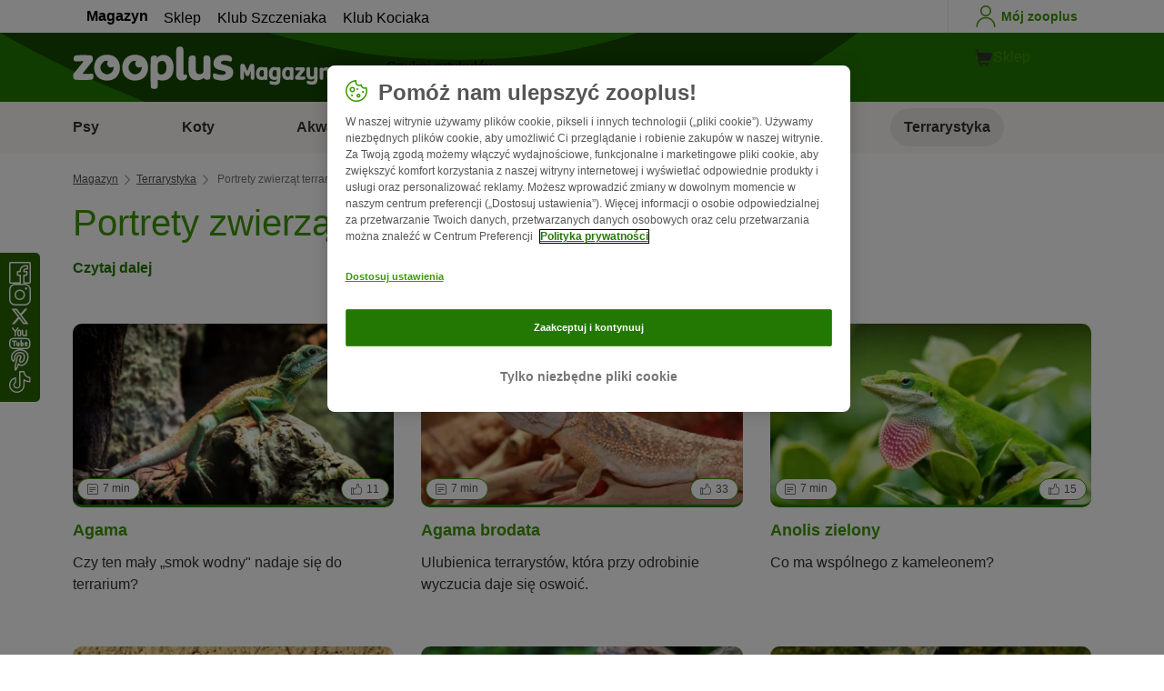

--- FILE ---
content_type: text/html; charset=UTF-8
request_url: https://www.zooplus.pl/magazyn/terrarystyka/portrety-zwierzat-terrariowych
body_size: 16087
content:
<!doctype html>
<html lang="pl">

<head>
	<meta charset="utf-8" />
	<meta http-equiv="x-ua-compatible" content="ie=edge" />
	<meta property="fb:pages" content="123279578696" />
	<meta name="apple-mobile-web-app-capable" content="yes" />
	<meta name="apple-mobile-web-app-status-bar-style" content="#3c9700" />
	<meta name="twitter:dnt" content="on">
	<meta name="apple-mobile-web-app-capable" content="yes" />
	<meta name="apple-mobile-web-app-status-bar-style" content="#3c9700" />
	<meta name="theme-color" content="#3c9700" />
	<meta name="HandheldFriendly" content="true" />

	<link rel="apple-touch-icon" href="https://www.zooplus.pl/magazyn/wp-content/themes/wpzp/assets/img/zooplus-Icon-180x180.webp" />

	<link rel="shortcut icon" href="https://www.zooplus.pl/magazyn/wp-content/themes/wpzp/assets/favicon/favicon.ico" />
	
	<meta name="viewport" content="width=device-width,  initial-scale=1, maximum-scale=5" />

	<meta name='robots' content='index, follow, max-image-preview:large, max-snippet:-1, max-video-preview:-1' />
	<style>img:is([sizes="auto" i], [sizes^="auto," i]) { contain-intrinsic-size: 3000px 1500px }</style>
	
	<!-- This site is optimized with the Yoast SEO Premium plugin v23.1 (Yoast SEO v24.4) - https://yoast.com/wordpress/plugins/seo/ -->
	<title>Portrety zwierząt terrariowych w Magazynie zooplus</title>
	<meta name="description" content="Interesują Cię zwierzęta terrariowe? O przeróżnych gatunkach, ich cechach, przyzwyczajeniach, potrzebach i hodowi przeczytasz w Magazynie zooplus!" />
	<link rel="canonical" href="https://www.zooplus.pl/magazyn/terrarystyka/portrety-zwierzat-terrariowych" />
	<meta property="og:locale" content="pl_PL" />
	<meta property="og:type" content="article" />
	<meta property="og:title" content="Portrety zwierząt terrariowych | zooplus Magazine" />
	<meta property="og:description" content="Interesują Cię zwierzęta terrariowe? O przeróżnych gatunkach, ich cechach, przyzwyczajeniach, potrzebach i hodowi przeczytasz w Magazynie zooplus!" />
	<meta property="og:url" content="https://www.zooplus.pl/magazyn/terrarystyka/portrety-zwierzat-terrariowych" />
	<meta property="og:site_name" content="zooplus Magazine" />
	<meta property="article:publisher" content="https://www.facebook.com/ZooplusPL" />
	<meta name="twitter:card" content="summary_large_image" />
	<script type="application/ld+json" class="yoast-schema-graph">{"@context":"https://schema.org","@graph":{"@type":"ItemList","name":"portrety-zwierzat-terrariowych","description":"","url":"https://www.zooplus.pl/magazyn/terrarystyka/portrety-zwierzat-terrariowych","numberOfItems":26,"itemListElement":[{"@type":"ListItem","position":1,"name":"Afrykańskie ślimaki olbrzymie (Achatina)","url":"https://www.zooplus.pl/magazyn/terrarystyka/portrety-zwierzat-terrariowych/afrykanskie-slimaki-olbrzymie-achatina"},{"@type":"ListItem","position":2,"name":"Ptasznik czerwonokolanowy (Brachypelma smithi)","url":"https://www.zooplus.pl/magazyn/terrarystyka/portrety-zwierzat-terrariowych/ptasznik-czerwonokolanowy-brachypelma-smithi"},{"@type":"ListItem","position":3,"name":"Poecilotheria metallica","url":"https://www.zooplus.pl/magazyn/terrarystyka/portrety-zwierzat-terrariowych/poecilotheria-metallica"},{"@type":"ListItem","position":4,"name":"Ptasznik goliat (Theraphosa blondi)","url":"https://www.zooplus.pl/magazyn/terrarystyka/portrety-zwierzat-terrariowych/ptasznik-goliat-theraphosa-blondi"},{"@type":"ListItem","position":5,"name":"Pyton królewski","url":"https://www.zooplus.pl/magazyn/terrarystyka/portrety-zwierzat-terrariowych/pyton-krolewski"},{"@type":"ListItem","position":6,"name":"Żółw czerwonolicy","url":"https://www.zooplus.pl/magazyn/terrarystyka/portrety-zwierzat-terrariowych/zolw-czerwonolicy"},{"@type":"ListItem","position":7,"name":"Świerszcz domowy (Acheta domesticus)","url":"https://www.zooplus.pl/magazyn/terrarystyka/portrety-zwierzat-terrariowych/swierszcz-domowy-acheta-domesticus"},{"@type":"ListItem","position":8,"name":"Anolis zielony","url":"https://www.zooplus.pl/magazyn/terrarystyka/portrety-zwierzat-terrariowych/anolis-zielony"},{"@type":"ListItem","position":9,"name":"Pyton tygrysi","url":"https://www.zooplus.pl/magazyn/terrarystyka/portrety-zwierzat-terrariowych/pyton-tygrysi"},{"@type":"ListItem","position":10,"name":"Ptasznik","url":"https://www.zooplus.pl/magazyn/terrarystyka/portrety-zwierzat-terrariowych/ptasznik"},{"@type":"ListItem","position":11,"name":"Legwan","url":"https://www.zooplus.pl/magazyn/terrarystyka/portrety-zwierzat-terrariowych/legwan"},{"@type":"ListItem","position":12,"name":"Agama brodata","url":"https://www.zooplus.pl/magazyn/terrarystyka/portrety-zwierzat-terrariowych/agama-brodata"},{"@type":"ListItem","position":13,"name":"Azjatycki gekon domowy","url":"https://www.zooplus.pl/magazyn/terrarystyka/portrety-zwierzat-terrariowych/azjatycki-gekon-domowy"},{"@type":"ListItem","position":14,"name":"Wąż zbożowy","url":"https://www.zooplus.pl/magazyn/terrarystyka/portrety-zwierzat-terrariowych/waz-zbozowy"},{"@type":"ListItem","position":15,"name":"Wąż pończosznik","url":"https://www.zooplus.pl/magazyn/terrarystyka/portrety-zwierzat-terrariowych/waz-ponczosznik"},{"@type":"ListItem","position":16,"name":"Drzewołaz (Dendrobatidae)","url":"https://www.zooplus.pl/magazyn/terrarystyka/portrety-zwierzat-terrariowych/drzewolaz-dendrobatidae"},{"@type":"ListItem","position":17,"name":"Agama","url":"https://www.zooplus.pl/magazyn/terrarystyka/portrety-zwierzat-terrariowych/agama"},{"@type":"ListItem","position":18,"name":"Krab pustelnik","url":"https://www.zooplus.pl/magazyn/terrarystyka/portrety-zwierzat-terrariowych/krab-pustelnik"},{"@type":"ListItem","position":19,"name":"Boa dusiciel","url":"https://www.zooplus.pl/magazyn/terrarystyka/portrety-zwierzat-terrariowych/boa-dusiciel-idealny-waz-olbrzymi-do-domu"},{"@type":"ListItem","position":20,"name":"Tarantula włoska (apulijska): Warunki utrzymania i opieka","url":"https://www.zooplus.pl/magazyn/terrarystyka/portrety-zwierzat-terrariowych/tarantula-wloska-apulijska-warunki-utrzymania-i-opieka"},{"@type":"ListItem","position":21,"name":"Żółw grecki","url":"https://www.zooplus.pl/magazyn/terrarystyka/portrety-zwierzat-terrariowych/zolw-grecki"},{"@type":"ListItem","position":22,"name":"Linienie u węży: Rozpoznaj objawy, uniknij problemów","url":"https://www.zooplus.pl/magazyn/terrarystyka/portrety-zwierzat-terrariowych/linienie-u-wezy-rozpoznaj-objawy-uniknij-problemow"},{"@type":"ListItem","position":23,"name":"Gekon lamparci","url":"https://www.zooplus.pl/magazyn/terrarystyka/portrety-zwierzat-terrariowych/gekon-lamparci"},{"@type":"ListItem","position":24,"name":"Kameleon","url":"https://www.zooplus.pl/magazyn/terrarystyka/portrety-zwierzat-terrariowych/kameleon"},{"@type":"ListItem","position":25,"name":"Żółw","url":"https://www.zooplus.pl/magazyn/terrarystyka/portrety-zwierzat-terrariowych/zolw"},{"@type":"ListItem","position":26,"name":"Tarentola murowa (gekon murowy)","url":"https://www.zooplus.pl/magazyn/terrarystyka/portrety-zwierzat-terrariowych/tarentola-murowa-gekon-murowy"}]}}</script>
	<meta property="article:modified_time" content="2024-11-12T22:00:21+00:00" />
	<!-- / Yoast SEO Premium plugin. -->


<link rel='dns-prefetch' href='//www.zooplus.pl' />
<link rel='stylesheet' id='wp-block-library-css' href='https://www.zooplus.pl/magazyn/wp-includes/css/dist/block-library/style.min.css?ver=6.8.2' type='text/css' media='all' />
<style id='zp-blocks-accordion-style-inline-css' type='text/css'>
:root{--zp-primary-green:#3c9700}body.wp-admin .accordion-toggle-text{display:flex;flex-direction:column;justify-content:center;margin-right:12px}body.wp-admin .accordion-toggle-text p{font-size:10px;margin:0}.wp-block-zp-blocks-accordion{margin-bottom:15px}.wp-block-zp-blocks-accordion .accordion-content-wrapper{border:1px solid #e6e6e6;border-radius:5px}.wp-block-zp-blocks-accordion .accordion-part-inner-wrapper,.wp-block-zp-blocks-accordion .block-editor-inner-blocks .block-editor-block-list__block.wp-block{margin:0}.wp-block-zp-blocks-accordion .accordion-part--title-wrapper{align-items:center;display:flex;flex-direction:row}.wp-block-zp-blocks-accordion .accordion-part--title-wrapper .accordion-part--title{color:var(--zp-primary-green);cursor:pointer;font-size:18px;margin-bottom:0;margin-top:0}.wp-block-zp-blocks-accordion .accordion-part--title-wrapper p{font-size:14px;margin-bottom:0;margin-top:0;padding:10px 10px 0;will-change:height}.wp-block-zp-blocks-accordion .accordion-part-wrapper,.wp-block-zp-blocks-accordion .wp-block-zp-blocks-accordion-part{border-bottom:1px solid #e6e6e6;padding:15px;position:relative}.wp-block-zp-blocks-accordion .accordion-part-wrapper:last-of-type,.wp-block-zp-blocks-accordion .wp-block-zp-blocks-accordion-part:last-of-type{border-bottom:none}.wp-block-zp-blocks-accordion .accordion-part-wrapper .accordion-part--title,.wp-block-zp-blocks-accordion .wp-block-zp-blocks-accordion-part .accordion-part--title{cursor:pointer}.wp-block-zp-blocks-accordion .accordion-part-wrapper.default-is-open .accordion-part--content-wrapper,.wp-block-zp-blocks-accordion .wp-block-zp-blocks-accordion-part.default-is-open .accordion-part--content-wrapper{max-height:100%}.wp-block-zp-blocks-accordion .accordion-part-wrapper.default-is-open .accordion-part--arrow,.wp-block-zp-blocks-accordion .wp-block-zp-blocks-accordion-part.default-is-open .accordion-part--arrow{transform:rotate(180deg)}.wp-block-zp-blocks-accordion .accordion-part-wrapper .accordion-part--arrow,.wp-block-zp-blocks-accordion .wp-block-zp-blocks-accordion-part .accordion-part--arrow{color:var(--zp-primary-green);cursor:pointer;font-weight:800;margin-left:auto;position:absolute;right:15px;top:20px;transition:transform .3s}.wp-block-zp-blocks-accordion .accordion-part-wrapper h2,.wp-block-zp-blocks-accordion .accordion-part-wrapper h3,.wp-block-zp-blocks-accordion .accordion-part-wrapper h4,.wp-block-zp-blocks-accordion .accordion-part-wrapper h5,.wp-block-zp-blocks-accordion .accordion-part-wrapper h6,.wp-block-zp-blocks-accordion .wp-block-zp-blocks-accordion-part h2,.wp-block-zp-blocks-accordion .wp-block-zp-blocks-accordion-part h3,.wp-block-zp-blocks-accordion .wp-block-zp-blocks-accordion-part h4,.wp-block-zp-blocks-accordion .wp-block-zp-blocks-accordion-part h5,.wp-block-zp-blocks-accordion .wp-block-zp-blocks-accordion-part h6{color:var(--zp-primary-green);margin-bottom:0;margin-top:0}.wp-block-zp-blocks-accordion .accordion-part-wrapper h2,.wp-block-zp-blocks-accordion .wp-block-zp-blocks-accordion-part h2{font-size:18px;margin-bottom:0;margin-top:0}.wp-block-zp-blocks-accordion .accordion-part-wrapper h3,.wp-block-zp-blocks-accordion .accordion-part-wrapper h4,.wp-block-zp-blocks-accordion .wp-block-zp-blocks-accordion-part h3,.wp-block-zp-blocks-accordion .wp-block-zp-blocks-accordion-part h4{font-size:14px}.wp-block-zp-blocks-accordion .accordion-part-wrapper.is-closed .accordion-part--arrow,.wp-block-zp-blocks-accordion .wp-block-zp-blocks-accordion-part.is-closed .accordion-part--arrow{transform:rotate(0deg)}.wp-block-zp-blocks-accordion .accordion-part-wrapper.is-closed .accordion-part--content-wrapper,.wp-block-zp-blocks-accordion .wp-block-zp-blocks-accordion-part.is-closed .accordion-part--content-wrapper{max-height:0}.wp-block-zp-blocks-accordion .accordion-part-wrapper.is-open .accordion-part--content-wrapper,.wp-block-zp-blocks-accordion .wp-block-zp-blocks-accordion-part.is-open .accordion-part--content-wrapper{max-height:100%}.wp-block-zp-blocks-accordion .accordion-part-wrapper.is-open .accordion-part--arrow,.wp-block-zp-blocks-accordion .wp-block-zp-blocks-accordion-part.is-open .accordion-part--arrow{transform:rotate(180deg)}.wp-block-zp-blocks-accordion .accordion-part--content-wrapper{max-height:0;overflow:hidden;transition:max-height .15s ease-in-out}.wp-block-zp-blocks-accordion .accordion-part--content-wrapper .accordion-part--content{font-size:14px;margin-bottom:0;margin-top:0;padding:10px 10px 0;will-change:height}.wp-block-zp-blocks-accordion .accordion-part--content-wrapper .accordion-part--content img{border-radius:5px}.wp-block-zp-blocks-accordion .accordion-part--content-wrapper .accordion-part--content p:last-of-type{margin-bottom:0}

</style>
<style id='zp-blocks-custom-inner-block-style-inline-css' type='text/css'>
.wp-block-create-block-custom-inner-block{background-color:#21759b;color:#fff;padding:2px}

</style>
<style id='zp-blocks-image-link-style-inline-css' type='text/css'>
figure.wp-block-zp-blocks-image-link{margin-bottom:30px!important}.zp-image-link--wrapper .zp-image-link--button{background:#fff;display:flex;margin:-15px auto 0;max-width:100%;width:calc(100% - 30px)}.zp-image-link--wrapper .zp-image-link--inner{position:relative}.zp-image-link--wrapper .copyright{background:hsla(0,0%,100%,.478);bottom:0;display:inline-flex;font-size:10px;height:15px;left:15px;line-height:14px;padding-left:15px;padding-right:15px;position:absolute;transform:rotate(270deg);transform-origin:0 100%;vertical-align:middle;z-index:2}@media screen and (max-width:768px){.zp-image-link--wrapper .copyright{font-size:8px}figure.wp-block-zp-blocks-image-link{margin-bottom:20px!important}}

</style>
<style id='create-block-manual-product-recommendations-style-inline-css' type='text/css'>


</style>
<style id='global-styles-inline-css' type='text/css'>
:root{--wp--preset--aspect-ratio--square: 1;--wp--preset--aspect-ratio--4-3: 4/3;--wp--preset--aspect-ratio--3-4: 3/4;--wp--preset--aspect-ratio--3-2: 3/2;--wp--preset--aspect-ratio--2-3: 2/3;--wp--preset--aspect-ratio--16-9: 16/9;--wp--preset--aspect-ratio--9-16: 9/16;--wp--preset--color--black: #000000;--wp--preset--color--cyan-bluish-gray: #abb8c3;--wp--preset--color--white: #ffffff;--wp--preset--color--pale-pink: #f78da7;--wp--preset--color--vivid-red: #cf2e2e;--wp--preset--color--luminous-vivid-orange: #ff6900;--wp--preset--color--luminous-vivid-amber: #fcb900;--wp--preset--color--light-green-cyan: #7bdcb5;--wp--preset--color--vivid-green-cyan: #00d084;--wp--preset--color--pale-cyan-blue: #8ed1fc;--wp--preset--color--vivid-cyan-blue: #0693e3;--wp--preset--color--vivid-purple: #9b51e0;--wp--preset--gradient--vivid-cyan-blue-to-vivid-purple: linear-gradient(135deg,rgba(6,147,227,1) 0%,rgb(155,81,224) 100%);--wp--preset--gradient--light-green-cyan-to-vivid-green-cyan: linear-gradient(135deg,rgb(122,220,180) 0%,rgb(0,208,130) 100%);--wp--preset--gradient--luminous-vivid-amber-to-luminous-vivid-orange: linear-gradient(135deg,rgba(252,185,0,1) 0%,rgba(255,105,0,1) 100%);--wp--preset--gradient--luminous-vivid-orange-to-vivid-red: linear-gradient(135deg,rgba(255,105,0,1) 0%,rgb(207,46,46) 100%);--wp--preset--gradient--very-light-gray-to-cyan-bluish-gray: linear-gradient(135deg,rgb(238,238,238) 0%,rgb(169,184,195) 100%);--wp--preset--gradient--cool-to-warm-spectrum: linear-gradient(135deg,rgb(74,234,220) 0%,rgb(151,120,209) 20%,rgb(207,42,186) 40%,rgb(238,44,130) 60%,rgb(251,105,98) 80%,rgb(254,248,76) 100%);--wp--preset--gradient--blush-light-purple: linear-gradient(135deg,rgb(255,206,236) 0%,rgb(152,150,240) 100%);--wp--preset--gradient--blush-bordeaux: linear-gradient(135deg,rgb(254,205,165) 0%,rgb(254,45,45) 50%,rgb(107,0,62) 100%);--wp--preset--gradient--luminous-dusk: linear-gradient(135deg,rgb(255,203,112) 0%,rgb(199,81,192) 50%,rgb(65,88,208) 100%);--wp--preset--gradient--pale-ocean: linear-gradient(135deg,rgb(255,245,203) 0%,rgb(182,227,212) 50%,rgb(51,167,181) 100%);--wp--preset--gradient--electric-grass: linear-gradient(135deg,rgb(202,248,128) 0%,rgb(113,206,126) 100%);--wp--preset--gradient--midnight: linear-gradient(135deg,rgb(2,3,129) 0%,rgb(40,116,252) 100%);--wp--preset--font-size--small: 13px;--wp--preset--font-size--medium: 20px;--wp--preset--font-size--large: 36px;--wp--preset--font-size--x-large: 42px;--wp--preset--spacing--20: 0.44rem;--wp--preset--spacing--30: 0.67rem;--wp--preset--spacing--40: 1rem;--wp--preset--spacing--50: 1.5rem;--wp--preset--spacing--60: 2.25rem;--wp--preset--spacing--70: 3.38rem;--wp--preset--spacing--80: 5.06rem;--wp--preset--shadow--natural: 6px 6px 9px rgba(0, 0, 0, 0.2);--wp--preset--shadow--deep: 12px 12px 50px rgba(0, 0, 0, 0.4);--wp--preset--shadow--sharp: 6px 6px 0px rgba(0, 0, 0, 0.2);--wp--preset--shadow--outlined: 6px 6px 0px -3px rgba(255, 255, 255, 1), 6px 6px rgba(0, 0, 0, 1);--wp--preset--shadow--crisp: 6px 6px 0px rgba(0, 0, 0, 1);}:where(.is-layout-flex){gap: 0.5em;}:where(.is-layout-grid){gap: 0.5em;}body .is-layout-flex{display: flex;}.is-layout-flex{flex-wrap: wrap;align-items: center;}.is-layout-flex > :is(*, div){margin: 0;}body .is-layout-grid{display: grid;}.is-layout-grid > :is(*, div){margin: 0;}:where(.wp-block-columns.is-layout-flex){gap: 2em;}:where(.wp-block-columns.is-layout-grid){gap: 2em;}:where(.wp-block-post-template.is-layout-flex){gap: 1.25em;}:where(.wp-block-post-template.is-layout-grid){gap: 1.25em;}.has-black-color{color: var(--wp--preset--color--black) !important;}.has-cyan-bluish-gray-color{color: var(--wp--preset--color--cyan-bluish-gray) !important;}.has-white-color{color: var(--wp--preset--color--white) !important;}.has-pale-pink-color{color: var(--wp--preset--color--pale-pink) !important;}.has-vivid-red-color{color: var(--wp--preset--color--vivid-red) !important;}.has-luminous-vivid-orange-color{color: var(--wp--preset--color--luminous-vivid-orange) !important;}.has-luminous-vivid-amber-color{color: var(--wp--preset--color--luminous-vivid-amber) !important;}.has-light-green-cyan-color{color: var(--wp--preset--color--light-green-cyan) !important;}.has-vivid-green-cyan-color{color: var(--wp--preset--color--vivid-green-cyan) !important;}.has-pale-cyan-blue-color{color: var(--wp--preset--color--pale-cyan-blue) !important;}.has-vivid-cyan-blue-color{color: var(--wp--preset--color--vivid-cyan-blue) !important;}.has-vivid-purple-color{color: var(--wp--preset--color--vivid-purple) !important;}.has-black-background-color{background-color: var(--wp--preset--color--black) !important;}.has-cyan-bluish-gray-background-color{background-color: var(--wp--preset--color--cyan-bluish-gray) !important;}.has-white-background-color{background-color: var(--wp--preset--color--white) !important;}.has-pale-pink-background-color{background-color: var(--wp--preset--color--pale-pink) !important;}.has-vivid-red-background-color{background-color: var(--wp--preset--color--vivid-red) !important;}.has-luminous-vivid-orange-background-color{background-color: var(--wp--preset--color--luminous-vivid-orange) !important;}.has-luminous-vivid-amber-background-color{background-color: var(--wp--preset--color--luminous-vivid-amber) !important;}.has-light-green-cyan-background-color{background-color: var(--wp--preset--color--light-green-cyan) !important;}.has-vivid-green-cyan-background-color{background-color: var(--wp--preset--color--vivid-green-cyan) !important;}.has-pale-cyan-blue-background-color{background-color: var(--wp--preset--color--pale-cyan-blue) !important;}.has-vivid-cyan-blue-background-color{background-color: var(--wp--preset--color--vivid-cyan-blue) !important;}.has-vivid-purple-background-color{background-color: var(--wp--preset--color--vivid-purple) !important;}.has-black-border-color{border-color: var(--wp--preset--color--black) !important;}.has-cyan-bluish-gray-border-color{border-color: var(--wp--preset--color--cyan-bluish-gray) !important;}.has-white-border-color{border-color: var(--wp--preset--color--white) !important;}.has-pale-pink-border-color{border-color: var(--wp--preset--color--pale-pink) !important;}.has-vivid-red-border-color{border-color: var(--wp--preset--color--vivid-red) !important;}.has-luminous-vivid-orange-border-color{border-color: var(--wp--preset--color--luminous-vivid-orange) !important;}.has-luminous-vivid-amber-border-color{border-color: var(--wp--preset--color--luminous-vivid-amber) !important;}.has-light-green-cyan-border-color{border-color: var(--wp--preset--color--light-green-cyan) !important;}.has-vivid-green-cyan-border-color{border-color: var(--wp--preset--color--vivid-green-cyan) !important;}.has-pale-cyan-blue-border-color{border-color: var(--wp--preset--color--pale-cyan-blue) !important;}.has-vivid-cyan-blue-border-color{border-color: var(--wp--preset--color--vivid-cyan-blue) !important;}.has-vivid-purple-border-color{border-color: var(--wp--preset--color--vivid-purple) !important;}.has-vivid-cyan-blue-to-vivid-purple-gradient-background{background: var(--wp--preset--gradient--vivid-cyan-blue-to-vivid-purple) !important;}.has-light-green-cyan-to-vivid-green-cyan-gradient-background{background: var(--wp--preset--gradient--light-green-cyan-to-vivid-green-cyan) !important;}.has-luminous-vivid-amber-to-luminous-vivid-orange-gradient-background{background: var(--wp--preset--gradient--luminous-vivid-amber-to-luminous-vivid-orange) !important;}.has-luminous-vivid-orange-to-vivid-red-gradient-background{background: var(--wp--preset--gradient--luminous-vivid-orange-to-vivid-red) !important;}.has-very-light-gray-to-cyan-bluish-gray-gradient-background{background: var(--wp--preset--gradient--very-light-gray-to-cyan-bluish-gray) !important;}.has-cool-to-warm-spectrum-gradient-background{background: var(--wp--preset--gradient--cool-to-warm-spectrum) !important;}.has-blush-light-purple-gradient-background{background: var(--wp--preset--gradient--blush-light-purple) !important;}.has-blush-bordeaux-gradient-background{background: var(--wp--preset--gradient--blush-bordeaux) !important;}.has-luminous-dusk-gradient-background{background: var(--wp--preset--gradient--luminous-dusk) !important;}.has-pale-ocean-gradient-background{background: var(--wp--preset--gradient--pale-ocean) !important;}.has-electric-grass-gradient-background{background: var(--wp--preset--gradient--electric-grass) !important;}.has-midnight-gradient-background{background: var(--wp--preset--gradient--midnight) !important;}.has-small-font-size{font-size: var(--wp--preset--font-size--small) !important;}.has-medium-font-size{font-size: var(--wp--preset--font-size--medium) !important;}.has-large-font-size{font-size: var(--wp--preset--font-size--large) !important;}.has-x-large-font-size{font-size: var(--wp--preset--font-size--x-large) !important;}
:where(.wp-block-post-template.is-layout-flex){gap: 1.25em;}:where(.wp-block-post-template.is-layout-grid){gap: 1.25em;}
:where(.wp-block-columns.is-layout-flex){gap: 2em;}:where(.wp-block-columns.is-layout-grid){gap: 2em;}
:root :where(.wp-block-pullquote){font-size: 1.5em;line-height: 1.6;}
</style>
<link rel='stylesheet' id='wpzp_main_css-css' href='https://www.zooplus.pl/magazyn/wp-content/themes/wpzp/rebranding/build/frontend-css/style.css?ver=1769083082' type='text/css' media='all' />
<script type="text/javascript" src="https://www.zooplus.pl/magazyn/wp-content/plugins/blocks-plugin-blog/accordion/build/accordion-frontend.js?ver=e99610bec8f6092d48f7" id="zp-blocks-accordion-script-js"></script>
<script type="text/javascript" src="https://www.zooplus.pl/magazyn/wp-includes/js/jquery/jquery.min.js?ver=3.7.1" id="jquery-core-js"></script>
<script type="text/javascript" src="https://www.zooplus.pl/magazyn/wp-includes/js/jquery/jquery-migrate.min.js?ver=3.4.1" id="jquery-migrate-js"></script>
<script type="text/javascript" src="https://www.zooplus.pl/magazyn/wp-content/themes/wpzp/assets/ajax.js?ver=1.01" id="wpzp_ajax_js-js"></script>
<script type="text/javascript">
		   window.shopNowReco = {
			   shopNow: "Kup teraz"
		   };
		 </script>	<script>
		// enable using $ sign in jQuery
		var $ = jQuery.noConflict();
	</script>

	<script src="https://mkt-tech.omt-services.com/script-loader/main.js"></script>
</head>

<body class="wp-singular page-template page-template-sub-category page-template-sub-category-php page page-id-147673 page-child parent-pageid-147592 wp-theme-wpzp zooplus">
		<div class="magazine-locale" style="display:none" data-locale="pl_pl_PL"></div>
	
	<div id="magazineDataObject" style="display: none">{"url":"https://www.zooplus.pl/magazyn/terrarystyka/portrety-zwierzat-terrariowych","title":"Portrety zwierząt terrariowych","mag_id":147673,"is_single":false,"cat_id":92373,"cat_name":"Terrarystyka","sub_cat_id":92374,"sub_cat_name":"Portrety zwierząt terrariowych"}</div>

	
	<div class="container--page">
					<div id="tracker_floatbuttons-socialmedia" class="side-social-wrapper">
				<div class="side-social-icons-wrapper">
											<a class="social-icon" href="https://www.facebook.com/ZooplusPL" target="_blank" title="Facebook"><i class="v5-icon--social-facebook"></i></a>
											<a class="social-icon" href="https://www.instagram.com/zoopluspl/" target="_blank" title="Instagram"><i class="v5-icon--social-insta"></i></a>
											<a class="social-icon" href="https://twitter.com/ " target="_blank" title="Twitter"><i class="icon-social-x icon-white"></i></a>
											<a class="social-icon" href="https://www.youtube.com/zoopluspl" target="_blank" title="YouTube"><i class="v5-icon--social-youtube"></i></a>
											<a class="social-icon" href="https://pl.pinterest.com/zooplus_pl/" target="_blank" title="Pinterest"><i class="v5-icon--social-pinterest"></i></a>
											<a class="social-icon" href="https://www.tiktok.com/@zooplusofficial" target="_blank" title="TikTok"><img src="https://www.zooplus.pl/magazyn/wp-content/themes/wpzp/assets/zooplus-icon-set/tiktok-logo-desktop.svg" width="24" height="24" alt="TikTok"></a>
									</div>
			</div>
				
	
<div class="app-header container--bleed">
    	<div class="zp-bar">
		
    <ul class="zp-tabs">
                        <li class="zp-tab-menu-item tab-link-active">
                    <a href="https://www.zooplus.pl/magazyn" target="_blank" rel="noopener noreferrer">Magazyn</a>
                </li>
                        <li class="zp-tab-menu-item ">
                    <a href="https://www.zooplus.pl/" target="_blank" rel="noopener noreferrer">Sklep</a>
                </li>
                        <li class="zp-tab-menu-item ">
                    <a href="https://www.zooplus.pl/services/klub-szczeniaka" target="_blank" rel="noopener noreferrer">Klub Szczeniaka</a>
                </li>
                        <li class="zp-tab-menu-item ">
                    <a href="https://www.zooplus.pl/services/klub-kociaka" target="_blank" rel="noopener noreferrer">Klub Kociaka</a>
                </li>
            </ul>
		<div class="account-utils">
						<a class="account-utils__link d-flex align-items-center desktop-only-account-button" href="https://www.zooplus.pl/account" target="_blank" rel="noopener noreferrer">
				<span class="v5-icon--person v5-icon"></span>
				<span class="account_-utils__link-text">Mój zooplus</span>
			</a>
		</div>
	</div>
	<div class="app-header-fullwidth__main">
	
		<div class="app-header__main">
			<a href="" class="js-nav-toggle v5-icon--burger"></a>
						<a class="app-header__logo" title="Strona główna Magazynu zooplus" href="https://www.zooplus.pl/magazyn">
				<img  alt="logo Magazynu zooplus" height="57" width="300" src="https://www.zooplus.pl/magazyn/wp-content/themes/wpzp/assets/svg-newlogos/zooplus-magazyn-logo-pl.svg">
			</a>
			
			<div onclick="searchToggle();" class="icon-search search__icon js-flyout-btn " id="search" data-flyout="search" data-zta="searchIcon">
				<i class="v5-icon--lupe"></i>
			</div>
			<div class="triangle_pointer_wrapper">
				<div class="triangle_pointer activeSearch " id="triangle_pointer"></div>
			</div>
			<div class="header__search flyout " id="search-bar" data-flyout-name="search" data-zta="headerSearch">

				<form name="miniSearchBox" action="/magazyn/wyniki-wyszukiwania" method="get">
					<div data-zta="InputUIC" class="z-form-control-wrap">
						<input data-hj-whitelist name="str" value="" tabindex="2" id="search_query_field" maxlength="50" placeholder="Szukaj artykułów" autocomplete="off" data-zta="inputInput" class="z-text-input z-input z-input--has-icon" type="text">
						<button id="shop_search_top_submit" type="submit">
							<i class="z-input-icon icon-search">
								<svg width="24" height="24" xmlns="http://www.w3.org/2000/svg" viewBox="0 0 24 24" role="img" fill="currentColor" class="Icon-module_iconPrimary__1j-pU" aria-labelledby="search_query_field-label-desktop">
									<path d="M15.027 3.082a8.518 8.518 0 0 1 3.344 13.371l5.516 5.517a.75.75 0 1 1-1.06 1.06l-5.517-5.516a8.518 8.518 0 1 1-2.283-14.431ZM5.331 8.356a7.018 7.018 0 0 0 11.47 7.588l.02-.016a7.018 7.018 0 1 0-11.49-7.572Z" fill-rule="evenodd"></path>
								</svg>
							</i>
						</button>
					</div>
				</form>
			</div>
			<a class="account-utils__link d-flex align-items-center mobile-only-account-button" href="https://www.zooplus.pl/account" target="_blank" rel="noopener noreferrer">
				<span class="zp-account-icon v5-icon--person"></span>
			</a>
			<div class="app-header__buttons">
				<a href="https://www.zooplus.pl" class="d-flex align-items-center justify-content-center magazine-shop-button v5-btn v5-btn__cart" target="_blank" rel="noopener noreferrer">
					<div class="z-btn z-btn--cart">
						<i class="z-btn__icon z-btn__icon--pre"><svg fill="currentColor" width="24" height="24" xmlns="http://www.w3.org/2000/svg" viewBox="0 0 24 24" role="img">
						<path fill-rule="evenodd" clip-rule="evenodd" d="M16.91 19.9265C17.4948 19.9265 17.9689 20.4005 17.9689 20.9853C17.9689 21.5701 17.4948 22.0442 16.91 22.0442C16.3252 22.0442 15.8511 21.5701 15.8511 20.9853C15.8511 20.4005 16.3252 19.9265 16.91 19.9265Z" fill="#343332"/>
<path fill-rule="evenodd" clip-rule="evenodd" d="M10.7327 19.9265C11.3175 19.9265 11.7916 20.4005 11.7916 20.9853C11.7916 21.5701 11.3175 22.0442 10.7327 22.0442C10.1479 22.0442 9.67384 21.5701 9.67384 20.9853C9.67384 20.4005 10.1479 19.9265 10.7327 19.9265Z" fill="#343332"/>
<path d="M8.32543 17.9199L6.15356 5.15391C6.11371 4.9207 5.91134 4.74995 5.67473 4.75H4.86426C4.45004 4.75 4.11426 4.41421 4.11426 4C4.11426 3.58579 4.45004 3.25 4.86426 3.25H5.67473C6.64265 3.24987 7.46966 3.94794 7.63227 4.90212L7.98079 6.95064H21.5428C21.964 6.95054 22.3619 7.14449 22.6212 7.47643C22.8805 7.80845 22.9724 8.24147 22.8702 8.65018L21.6759 13.4273C21.3173 14.8609 20.0293 15.8666 18.5516 15.8667H9.49768L9.80428 17.6689C9.8439 17.9024 10.0462 18.0732 10.283 18.0732H18.4544C18.8686 18.0732 19.2044 18.4089 19.2044 18.8232C19.2044 19.2374 18.8686 19.5732 18.4544 19.5732H10.283C9.31464 19.5732 8.48747 18.8747 8.32543 17.9199Z" fill="#343332"/>
							</svg></i>
						<span class="app-header__buttons__btn-text">Sklep</span>
					</div>
				</a>
			</div>
		</div>
	
</div>
    		<nav class="nav-main">
			<div class="nav-main__overlay"></div>
			<ul class="nav-main__list menu-locale-pl_pl">
									<li class="nav-main__item  ">
						<div class="nav-main__top-menu">
							<a class="nav-main__link" href="https://www.zooplus.pl/magazyn/psy">
								<div class="mobile-menu-icon v5-icon--dog"></div>
								<p>Psy</p>
							</a>
							<div class="v5-icon--angle-down"></div>
						</div>
						<div class="nav-main-flyout">
							<ul class="nav-main-flyout__list">
								<li class="nav-main-flyout__item">
									<a class="nav-main-flyout__title " href="https://www.zooplus.pl/magazyn/psy">Psy</a>
								</li>
																	<li class="nav-main-flyout__item  ">
										<a class="nav-main-flyout__link" href="https://www.zooplus.pl/magazyn/psy/rasy-psow">Rasy psów</a>
									</li>

																	<li class="nav-main-flyout__item  ">
										<a class="nav-main-flyout__link" href="https://www.zooplus.pl/magazyn/psy/zywienie-psa">Żywienie psa</a>
									</li>

																	<li class="nav-main-flyout__item  ">
										<a class="nav-main-flyout__link" href="https://www.zooplus.pl/magazyn/psy/wychowanie-psa">Wychowanie psa</a>
									</li>

																	<li class="nav-main-flyout__item  ">
										<a class="nav-main-flyout__link" href="https://www.zooplus.pl/magazyn/psy/zdrowie-pielegnacja-psa">Zdrowie i pielęgnacja psa</a>
									</li>

																	<li class="nav-main-flyout__item  ">
										<a class="nav-main-flyout__link" href="https://www.zooplus.pl/magazyn/psy/sport-i-zabawa">Sport i zabawa</a>
									</li>

																	<li class="nav-main-flyout__item  ">
										<a class="nav-main-flyout__link" href="https://www.zooplus.pl/magazyn/psy/adopcja-psa">Adopcja psa</a>
									</li>

																	<li class="nav-main-flyout__item  ">
										<a class="nav-main-flyout__link" href="https://www.zooplus.pl/magazyn/psy/transport-psa">Transport psa</a>
									</li>

																	<li class="nav-main-flyout__item  ">
										<a class="nav-main-flyout__link" href="https://www.zooplus.pl/magazyn/psy/filmy-o-psach">Filmy o psach</a>
									</li>

																	<li class="nav-main-flyout__item  ">
										<a class="nav-main-flyout__link" href="https://www.zooplus.pl/magazyn/psy/szczenieta">Szczenięta</a>
									</li>

																<li class="nav-main-flyout__item menu-item-category">
									<a class="nav-main-flyout__link" href="https://www.zooplus.pl/magazyn/psy">
										Pokaż wszystkie artykuły									</a>
								</li>
							</ul>
						</div>
					</li>
									<li class="nav-main__item  ">
						<div class="nav-main__top-menu">
							<a class="nav-main__link" href="https://www.zooplus.pl/magazyn/koty">
								<div class="mobile-menu-icon v5-icon--cat"></div>
								<p>Koty</p>
							</a>
							<div class="v5-icon--angle-down"></div>
						</div>
						<div class="nav-main-flyout">
							<ul class="nav-main-flyout__list">
								<li class="nav-main-flyout__item">
									<a class="nav-main-flyout__title " href="https://www.zooplus.pl/magazyn/koty">Koty</a>
								</li>
																	<li class="nav-main-flyout__item  ">
										<a class="nav-main-flyout__link" href="https://www.zooplus.pl/magazyn/koty/rasy-kotow">Rasy kotów</a>
									</li>

																	<li class="nav-main-flyout__item  ">
										<a class="nav-main-flyout__link" href="https://www.zooplus.pl/magazyn/koty/zywienie-kota">Żywienie kota</a>
									</li>

																	<li class="nav-main-flyout__item  ">
										<a class="nav-main-flyout__link" href="https://www.zooplus.pl/magazyn/koty/wychowanie-kota">Wychowanie kota</a>
									</li>

																	<li class="nav-main-flyout__item  ">
										<a class="nav-main-flyout__link" href="https://www.zooplus.pl/magazyn/koty/zdrowie-i-pielegnacja-kota">Zdrowie i pielęgnacja kota</a>
									</li>

																	<li class="nav-main-flyout__item  ">
										<a class="nav-main-flyout__link" href="https://www.zooplus.pl/magazyn/koty/gry-i-zabawy">Gry i zabawy</a>
									</li>

																	<li class="nav-main-flyout__item  ">
										<a class="nav-main-flyout__link" href="https://www.zooplus.pl/magazyn/koty/adopcja-kota">Adopcja kota</a>
									</li>

																	<li class="nav-main-flyout__item  ">
										<a class="nav-main-flyout__link" href="https://www.zooplus.pl/magazyn/koty/transport-kota">Transport kota</a>
									</li>

																	<li class="nav-main-flyout__item  ">
										<a class="nav-main-flyout__link" href="https://www.zooplus.pl/magazyn/koty/filmy-o-kotach">Filmy o kotach</a>
									</li>

																	<li class="nav-main-flyout__item  ">
										<a class="nav-main-flyout__link" href="https://www.zooplus.pl/magazyn/koty/kocieta">Kocięta</a>
									</li>

																<li class="nav-main-flyout__item menu-item-category">
									<a class="nav-main-flyout__link" href="https://www.zooplus.pl/magazyn/koty">
										Pokaż wszystkie artykuły									</a>
								</li>
							</ul>
						</div>
					</li>
									<li class="nav-main__item  ">
						<div class="nav-main__top-menu">
							<a class="nav-main__link" href="https://www.zooplus.pl/magazyn/akwarystyka">
								<div class="mobile-menu-icon v5-icon--fish"></div>
								<p>Akwarystyka</p>
							</a>
							<div class="v5-icon--angle-down"></div>
						</div>
						<div class="nav-main-flyout">
							<ul class="nav-main-flyout__list">
								<li class="nav-main-flyout__item">
									<a class="nav-main-flyout__title " href="https://www.zooplus.pl/magazyn/akwarystyka">Akwarystyka</a>
								</li>
																	<li class="nav-main-flyout__item  ">
										<a class="nav-main-flyout__link" href="https://www.zooplus.pl/magazyn/akwarystyka/gatunki-ryb">Gatunki ryb</a>
									</li>

																	<li class="nav-main-flyout__item  ">
										<a class="nav-main-flyout__link" href="https://www.zooplus.pl/magazyn/akwarystyka/rosliny-akwariowe">Rośliny akwariowe</a>
									</li>

																	<li class="nav-main-flyout__item  ">
										<a class="nav-main-flyout__link" href="https://www.zooplus.pl/magazyn/akwarystyka/konserwacja-akwarium">Konserwacja akwarium</a>
									</li>

																	<li class="nav-main-flyout__item  ">
										<a class="nav-main-flyout__link" href="https://www.zooplus.pl/magazyn/akwarystyka/zdrowie-i-pielegnacja-ryb">Zdrowie i pielęgnacja ryb</a>
									</li>

																	<li class="nav-main-flyout__item  ">
										<a class="nav-main-flyout__link" href="https://www.zooplus.pl/magazyn/akwarystyka/zywienie-ryb">Żywienie ryb</a>
									</li>

																	<li class="nav-main-flyout__item  ">
										<a class="nav-main-flyout__link" href="https://www.zooplus.pl/magazyn/akwarystyka/stawy-ogrodowe">Stawy ogrodowe</a>
									</li>

																<li class="nav-main-flyout__item menu-item-category">
									<a class="nav-main-flyout__link" href="https://www.zooplus.pl/magazyn/akwarystyka">
										Pokaż wszystkie artykuły									</a>
								</li>
							</ul>
						</div>
					</li>
									<li class="nav-main__item  ">
						<div class="nav-main__top-menu">
							<a class="nav-main__link" href="https://www.zooplus.pl/magazyn/male-zwierzeta">
								<div class="mobile-menu-icon v5-icon--rabbit"></div>
								<p>Małe zwierzęta</p>
							</a>
							<div class="v5-icon--angle-down"></div>
						</div>
						<div class="nav-main-flyout">
							<ul class="nav-main-flyout__list">
								<li class="nav-main-flyout__item">
									<a class="nav-main-flyout__title " href="https://www.zooplus.pl/magazyn/male-zwierzeta">Małe zwierzęta</a>
								</li>
																	<li class="nav-main-flyout__item  ">
										<a class="nav-main-flyout__link" href="https://www.zooplus.pl/magazyn/male-zwierzeta/gatunki-malych-zwierzat">Gatunki małych zwierząt</a>
									</li>

																	<li class="nav-main-flyout__item  ">
										<a class="nav-main-flyout__link" href="https://www.zooplus.pl/magazyn/male-zwierzeta/zywienie">Żywienie</a>
									</li>

																	<li class="nav-main-flyout__item  ">
										<a class="nav-main-flyout__link" href="https://www.zooplus.pl/magazyn/male-zwierzeta/wychowanie-i-zabawa">Wychowanie i zabawa</a>
									</li>

																	<li class="nav-main-flyout__item  ">
										<a class="nav-main-flyout__link" href="https://www.zooplus.pl/magazyn/male-zwierzeta/zdrowie-i-pielegnacja">Zdrowie i pielęgnacja</a>
									</li>

																	<li class="nav-main-flyout__item  ">
										<a class="nav-main-flyout__link" href="https://www.zooplus.pl/magazyn/male-zwierzeta/adopcja-malego-zwierzecia">Adopcja małego zwierzęcia</a>
									</li>

																<li class="nav-main-flyout__item menu-item-category">
									<a class="nav-main-flyout__link" href="https://www.zooplus.pl/magazyn/male-zwierzeta">
										Pokaż wszystkie artykuły									</a>
								</li>
							</ul>
						</div>
					</li>
									<li class="nav-main__item  ">
						<div class="nav-main__top-menu">
							<a class="nav-main__link" href="https://www.zooplus.pl/magazyn/konie">
								<div class="mobile-menu-icon v5-icon--horse"></div>
								<p>Konie</p>
							</a>
							<div class="v5-icon--angle-down"></div>
						</div>
						<div class="nav-main-flyout">
							<ul class="nav-main-flyout__list">
								<li class="nav-main-flyout__item">
									<a class="nav-main-flyout__title " href="https://www.zooplus.pl/magazyn/konie">Konie</a>
								</li>
																	<li class="nav-main-flyout__item  ">
										<a class="nav-main-flyout__link" href="https://www.zooplus.pl/magazyn/konie/typy-i-rasy-koni">Typy i rasy koni</a>
									</li>

																	<li class="nav-main-flyout__item  ">
										<a class="nav-main-flyout__link" href="https://www.zooplus.pl/magazyn/konie/wychowanie">Wychowanie</a>
									</li>

																	<li class="nav-main-flyout__item  ">
										<a class="nav-main-flyout__link" href="https://www.zooplus.pl/magazyn/konie/zdrowie-i-pielegnacja-konia">Zdrowie i pielęgnacja</a>
									</li>

																	<li class="nav-main-flyout__item  ">
										<a class="nav-main-flyout__link" href="https://www.zooplus.pl/magazyn/konie/utrzymanie-konia">Utrzymanie konia</a>
									</li>

																<li class="nav-main-flyout__item menu-item-category">
									<a class="nav-main-flyout__link" href="https://www.zooplus.pl/magazyn/konie">
										Pokaż wszystkie artykuły									</a>
								</li>
							</ul>
						</div>
					</li>
									<li class="nav-main__item  ">
						<div class="nav-main__top-menu">
							<a class="nav-main__link" href="https://www.zooplus.pl/magazyn/ptaki">
								<div class="mobile-menu-icon v5-icon--bird"></div>
								<p>Ptaki</p>
							</a>
							<div class="v5-icon--angle-down"></div>
						</div>
						<div class="nav-main-flyout">
							<ul class="nav-main-flyout__list">
								<li class="nav-main-flyout__item">
									<a class="nav-main-flyout__title " href="https://www.zooplus.pl/magazyn/ptaki">Ptaki</a>
								</li>
																	<li class="nav-main-flyout__item  ">
										<a class="nav-main-flyout__link" href="https://www.zooplus.pl/magazyn/ptaki/gatunki-ptakow">Gatunki ptaków</a>
									</li>

																	<li class="nav-main-flyout__item  ">
										<a class="nav-main-flyout__link" href="https://www.zooplus.pl/magazyn/ptaki/zywienie-ptakow">Żywienie ptaków</a>
									</li>

																	<li class="nav-main-flyout__item  ">
										<a class="nav-main-flyout__link" href="https://www.zooplus.pl/magazyn/ptaki/zdrowie-pielegnacja-ptakow">Zdrowie i pielęgnacja ptaków</a>
									</li>

																	<li class="nav-main-flyout__item  ">
										<a class="nav-main-flyout__link" href="https://www.zooplus.pl/magazyn/ptaki/adopcja-ptakow">Adopcja ptaków</a>
									</li>

																<li class="nav-main-flyout__item menu-item-category">
									<a class="nav-main-flyout__link" href="https://www.zooplus.pl/magazyn/ptaki">
										Pokaż wszystkie artykuły									</a>
								</li>
							</ul>
						</div>
					</li>
									<li class="nav-main__item  is-active ">
						<div class="nav-main__top-menu">
							<a class="nav-main__link" href="https://www.zooplus.pl/magazyn/terrarystyka">
								<div class="mobile-menu-icon v5-icon--reptile"></div>
								<p>Terrarystyka</p>
							</a>
							<div class="v5-icon--angle-down"></div>
						</div>
						<div class="nav-main-flyout">
							<ul class="nav-main-flyout__list">
								<li class="nav-main-flyout__item">
									<a class="nav-main-flyout__title  is-active" href="https://www.zooplus.pl/magazyn/terrarystyka">Terrarystyka</a>
								</li>
																	<li class="nav-main-flyout__item  menu-is-active  ">
										<a class="nav-main-flyout__link" href="https://www.zooplus.pl/magazyn/terrarystyka/portrety-zwierzat-terrariowych">Portrety zwierząt terrariowych</a>
									</li>

																	<li class="nav-main-flyout__item  ">
										<a class="nav-main-flyout__link" href="https://www.zooplus.pl/magazyn/terrarystyka/zywienie-zwierzat-terrariowych">Żywienie zwierząt terrariowych</a>
									</li>

																<li class="nav-main-flyout__item menu-item-category">
									<a class="nav-main-flyout__link" href="https://www.zooplus.pl/magazyn/terrarystyka">
										Pokaż wszystkie artykuły									</a>
								</li>
							</ul>
						</div>
					</li>
								<li class="nav-main__item shop_button">
					<div class="nav-main__top-menu">
						<a id="tracker_burgermenu-shoplink" class="nav-main__link" href="https://www.zooplus.pl" target="_blank">
							<div class="mobile-menu-icon v5-icon--cart"></div>
							<p>Shop at zooplus</p>
							<div class="v5-icon--angle-right-mid"></div>
						</a>
					</div>
				</li>
			</ul>
							<div class="nav-social-wrapper">
					<p class="v3-p1--bold">Follow zooplus</p>
					<div id="tracker_burgermenu-socialmedia" class="nav-social-icons-wrapper">
													<a class="social-icon" href="https://www.facebook.com/ZooplusPL" target="_blank" title="Facebook"><i class="v5-icon--social-facebook"></i></a>
													<a class="social-icon" href="https://www.instagram.com/zoopluspl/" target="_blank" title="Instagram"><i class="v5-icon--social-insta"></i></a>
													<a class="social-icon" href="https://twitter.com/ " target="_blank" title="Twitter"><i class="icon-social-x-green"></i></a>
													<a class="social-icon" href="https://www.youtube.com/zoopluspl" target="_blank" title="YouTube"><i class="v5-icon--social-youtube"></i></a>
													<a class="social-icon" href="https://pl.pinterest.com/zooplus_pl/" target="_blank" title="Pinterest"><i class="v5-icon--social-pinterest"></i></a>
													<a class="social-icon" href="https://www.tiktok.com/@zooplusofficial" target="_blank" title="TikTok"><img src="https://www.zooplus.pl/magazyn/wp-content/themes/wpzp/assets/zooplus-icon-set/tiktok-logo-burgermenu.svg" width="24" height="24" alt="TikTok"></a>
											</div>
				</div>
					</nav>
</div>
<main>
    <div id="content" class="content">
        <ol id="breadcrumbs" class="breadcrumb detail-breadcrumb"><li class="breadcrumb__item xx"><a class="breadcrumb__text" href="https://www.zooplus.pl/magazyn" title="Magazyn">Magazyn</a></li><li class="breadcrumb__item -147592"><a class="breadcrumb__text 147592" href="https://www.zooplus.pl/magazyn/terrarystyka" title="Terrarystyka">Terrarystyka</a></li><li class="breadcrumb__item -147673"><span class="breadcrumb__text" title="Portrety zwierząt terrariowych"> <span>Portrety zwierząt terrariowych</span></span></li></ol>


    <div class="bday-wrapper">
        <div class="b-day-left">
                    </div>
        <div class="b-day-right">
                    </div>
    </div>

        <div  class="page-intro">
            <div class="page-head">
                <h1 class="page-title">Portrety zwierząt terrariowych</h1>
                                    <div class="xu-text-xlg">
                                    <div class="seo-text-wrapper ">
                <div id = "nomehr"><p> <a href="#" onclick="autoScrollTo('longContent'); return false;">Czytaj dalej</a></p></div>                <span class="v5-icon--angle-down-small"></span>
            </div>
        

                    </div>
                            </div>
        </div>
        <script> var flag_call =  true ; </script><script>
       var  offset = 0;
       var teaserEl = document.querySelector("[data-id]");
       var teaserId = teaserEl ? teaserEl.dataset.id : null;
       function load_posts(){
           if(typeof(breeds_flag) !== "undefined"){
               return false;
           }else{

           }

        if(offset == 0 ){
               offset = offset + 8
           }else{
               offset = offset + 6
           }
        // offset = offset + 6
        document.getElementById("ajax_loader").style.display = "inherit";
        document.getElementById("loadMoreButton").style.display = "none";
        var data = {
            action: "get_my_posts",
            postCall: 147673,
            offset: offset,
            teaserId: teaserId,
            
            
            cat_id: 92374,
            ajax_lang: "pl"
        };
        var ajaxurl =  "https://www.zooplus.pl/magazyn/wp-admin/admin-ajax.php";
        jQuery.post(ajaxurl, data, function(response) {
              jQuery("#article-content").append(response);
           document.getElementById("ajax_loader").style.display = "none";
           document.getElementById("loadMoreButton").style.display = "inherit";
        });

}</script><div class="row"><div id="breeds_ajax_loader" class="ajaxloader" style="display: none;">
            <div class="myloader">
                <div class="paw pawer p1"><span aria-hidden="true" class="fa im-icon-paw"></span></div>
                <div class="paw pawer p2"><span aria-hidden="true" class="fa im-icon-paw"></span></div>
                <div class="paw pawer p3"><span aria-hidden="true" class="fa im-icon-paw"></span></div>
            </div>
        </div> 
                <div class="col-md-12" id="article-content">
           
               <div class="row flex-container flex-container--wrap flex-container--align-top">
               <div  class="col-md-4 mb-2-0">
          <article  class="content-intro mb-2">
            <a  href="https://www.zooplus.pl/magazyn/terrarystyka/portrety-zwierzat-terrariowych/agama"  >
              <div class="breeds-image bg-pic content-intro__pic u-stroke-b" style="background-color: #e6e6e6; background-size: cover;" data-src="https://www.zooplus.pl/magazyn/wp-content/uploads/2022/07/zielona-agama-blotna-768x512.webp">
                <span class="reading-time--on-box"><i class="v5-icon--orderdetails"></i>
								<span class="duration">7 min</span></span>
                <span class="feedback-tag">
            <svg viewBox="0 0 24 24" class="feedback" style="fill: #555;width: 12px;margin-right: 2px;" xmlns="http://www.w3.org/2000/svg"><path d="M6 11.263a6.751 6.751 0 006-6.709V3a3 3 0 016 0v3.382c0 .345.235.645.55.723l1.476.324a5.252 5.252 0 013.967 5.365l-.303 5.131A6.75 6.75 0 0116.974 24h-4.885a6.75 6.75 0 01-1.853-.26l-3.634-1.038A5.25 5.25 0 006 22.568v.682a.75.75 0 01-.75.75H.75a.75.75 0 01-.75-.75V9.75A.75.75 0 01.75 9h4.5a.75.75 0 01.75.75v1.513zm1.014 9.997l3.634 1.038a5.25 5.25 0 001.441.202h4.885c2.696 0 4.954-2.042 5.221-4.694l.3-5.094a3.745 3.745 0 00-2.811-3.823l-1.476-.323A2.25 2.25 0 0116.5 6.382V3a1.5 1.5 0 00-3 0v1.554A8.25 8.25 0 016 12.77v8.283a6.75 6.75 0 011.014.207zM1.5 10.5v12h3v-12h-3z" fill-rule="evenodd"></path></svg>
                11
            </span>
              </div>
            </a>
            <h2 class="content-intro__title">
              <a href="https://www.zooplus.pl/magazyn/terrarystyka/portrety-zwierzat-terrariowych/agama"  >
                Agama
              </a>
            </h2>
            <div class="content-intro__body">
                Czy ten mały „smok wodny" nadaje się do terrarium?
            </div>
          </article>
  </div><div  class="col-md-4 mb-2-0">
          <article  class="content-intro mb-2">
            <a  href="https://www.zooplus.pl/magazyn/terrarystyka/portrety-zwierzat-terrariowych/agama-brodata"  >
              <div class="breeds-image bg-pic content-intro__pic u-stroke-b" style="background-color: #e6e6e6; background-size: cover;" data-src="https://www.zooplus.pl/magazyn/wp-content/uploads/2022/08/agama-brodata-768x512.webp">
                <span class="reading-time--on-box"><i class="v5-icon--orderdetails"></i>
								<span class="duration">7 min</span></span>
                <span class="feedback-tag">
            <svg viewBox="0 0 24 24" class="feedback" style="fill: #555;width: 12px;margin-right: 2px;" xmlns="http://www.w3.org/2000/svg"><path d="M6 11.263a6.751 6.751 0 006-6.709V3a3 3 0 016 0v3.382c0 .345.235.645.55.723l1.476.324a5.252 5.252 0 013.967 5.365l-.303 5.131A6.75 6.75 0 0116.974 24h-4.885a6.75 6.75 0 01-1.853-.26l-3.634-1.038A5.25 5.25 0 006 22.568v.682a.75.75 0 01-.75.75H.75a.75.75 0 01-.75-.75V9.75A.75.75 0 01.75 9h4.5a.75.75 0 01.75.75v1.513zm1.014 9.997l3.634 1.038a5.25 5.25 0 001.441.202h4.885c2.696 0 4.954-2.042 5.221-4.694l.3-5.094a3.745 3.745 0 00-2.811-3.823l-1.476-.323A2.25 2.25 0 0116.5 6.382V3a1.5 1.5 0 00-3 0v1.554A8.25 8.25 0 016 12.77v8.283a6.75 6.75 0 011.014.207zM1.5 10.5v12h3v-12h-3z" fill-rule="evenodd"></path></svg>
                33
            </span>
              </div>
            </a>
            <h2 class="content-intro__title">
              <a href="https://www.zooplus.pl/magazyn/terrarystyka/portrety-zwierzat-terrariowych/agama-brodata"  >
                Agama brodata
              </a>
            </h2>
            <div class="content-intro__body">
                Ulubienica terrarystów, która przy odrobinie wyczucia daje się oswoić.
            </div>
          </article>
  </div><div  class="col-md-4 mb-2-0">
          <article  class="content-intro mb-2">
            <a  href="https://www.zooplus.pl/magazyn/terrarystyka/portrety-zwierzat-terrariowych/anolis-zielony"  >
              <div class="breeds-image bg-pic content-intro__pic u-stroke-b" style="background-color: #e6e6e6; background-size: cover;" data-src="https://www.zooplus.pl/magazyn/wp-content/uploads/2023/09/Anolis-zielony-768x512.webp">
                <span class="reading-time--on-box"><i class="v5-icon--orderdetails"></i>
								<span class="duration">7 min</span></span>
                <span class="feedback-tag">
            <svg viewBox="0 0 24 24" class="feedback" style="fill: #555;width: 12px;margin-right: 2px;" xmlns="http://www.w3.org/2000/svg"><path d="M6 11.263a6.751 6.751 0 006-6.709V3a3 3 0 016 0v3.382c0 .345.235.645.55.723l1.476.324a5.252 5.252 0 013.967 5.365l-.303 5.131A6.75 6.75 0 0116.974 24h-4.885a6.75 6.75 0 01-1.853-.26l-3.634-1.038A5.25 5.25 0 006 22.568v.682a.75.75 0 01-.75.75H.75a.75.75 0 01-.75-.75V9.75A.75.75 0 01.75 9h4.5a.75.75 0 01.75.75v1.513zm1.014 9.997l3.634 1.038a5.25 5.25 0 001.441.202h4.885c2.696 0 4.954-2.042 5.221-4.694l.3-5.094a3.745 3.745 0 00-2.811-3.823l-1.476-.323A2.25 2.25 0 0116.5 6.382V3a1.5 1.5 0 00-3 0v1.554A8.25 8.25 0 016 12.77v8.283a6.75 6.75 0 011.014.207zM1.5 10.5v12h3v-12h-3z" fill-rule="evenodd"></path></svg>
                15
            </span>
              </div>
            </a>
            <h2 class="content-intro__title">
              <a href="https://www.zooplus.pl/magazyn/terrarystyka/portrety-zwierzat-terrariowych/anolis-zielony"  >
                Anolis zielony
              </a>
            </h2>
            <div class="content-intro__body">
                Co ma wspólnego z kameleonem?
            </div>
          </article>
  </div><div  class="col-md-4 mb-2-0">
          <article  class="content-intro mb-2">
            <a  href="https://www.zooplus.pl/magazyn/terrarystyka/portrety-zwierzat-terrariowych/azjatycki-gekon-domowy"  >
              <div class="breeds-image bg-pic content-intro__pic u-stroke-b" style="background-color: #e6e6e6; background-size: cover;" data-src="https://www.zooplus.pl/magazyn/wp-content/uploads/2022/08/azjatycki-gekon-domowy-768x511.webp">
                <span class="reading-time--on-box"><i class="v5-icon--orderdetails"></i>
								<span class="duration">6 min</span></span>
                <span class="feedback-tag">
            <svg viewBox="0 0 24 24" class="feedback" style="fill: #555;width: 12px;margin-right: 2px;" xmlns="http://www.w3.org/2000/svg"><path d="M6 11.263a6.751 6.751 0 006-6.709V3a3 3 0 016 0v3.382c0 .345.235.645.55.723l1.476.324a5.252 5.252 0 013.967 5.365l-.303 5.131A6.75 6.75 0 0116.974 24h-4.885a6.75 6.75 0 01-1.853-.26l-3.634-1.038A5.25 5.25 0 006 22.568v.682a.75.75 0 01-.75.75H.75a.75.75 0 01-.75-.75V9.75A.75.75 0 01.75 9h4.5a.75.75 0 01.75.75v1.513zm1.014 9.997l3.634 1.038a5.25 5.25 0 001.441.202h4.885c2.696 0 4.954-2.042 5.221-4.694l.3-5.094a3.745 3.745 0 00-2.811-3.823l-1.476-.323A2.25 2.25 0 0116.5 6.382V3a1.5 1.5 0 00-3 0v1.554A8.25 8.25 0 016 12.77v8.283a6.75 6.75 0 011.014.207zM1.5 10.5v12h3v-12h-3z" fill-rule="evenodd"></path></svg>
                42
            </span>
              </div>
            </a>
            <h2 class="content-intro__title">
              <a href="https://www.zooplus.pl/magazyn/terrarystyka/portrety-zwierzat-terrariowych/azjatycki-gekon-domowy"  >
                Azjatycki gekon domowy
              </a>
            </h2>
            <div class="content-intro__body">
                Popularny gekon terrariowy powszechnie uważany za bardzo łatwego w pielęgnacji. 
            </div>
          </article>
  </div><div  class="col-md-4 mb-2-0">
          <article  class="content-intro mb-2">
            <a  href="https://www.zooplus.pl/magazyn/terrarystyka/portrety-zwierzat-terrariowych/boa-dusiciel-idealny-waz-olbrzymi-do-domu"  >
              <div class="breeds-image bg-pic content-intro__pic u-stroke-b" style="background-color: #e6e6e6; background-size: cover;" data-src="https://www.zooplus.pl/magazyn/wp-content/uploads/2022/05/Boa-dusiciel-1-768x512.webp">
                <span class="reading-time--on-box"><i class="v5-icon--orderdetails"></i>
								<span class="duration">8 min</span></span>
                <span class="feedback-tag">
            <svg viewBox="0 0 24 24" class="feedback" style="fill: #555;width: 12px;margin-right: 2px;" xmlns="http://www.w3.org/2000/svg"><path d="M6 11.263a6.751 6.751 0 006-6.709V3a3 3 0 016 0v3.382c0 .345.235.645.55.723l1.476.324a5.252 5.252 0 013.967 5.365l-.303 5.131A6.75 6.75 0 0116.974 24h-4.885a6.75 6.75 0 01-1.853-.26l-3.634-1.038A5.25 5.25 0 006 22.568v.682a.75.75 0 01-.75.75H.75a.75.75 0 01-.75-.75V9.75A.75.75 0 01.75 9h4.5a.75.75 0 01.75.75v1.513zm1.014 9.997l3.634 1.038a5.25 5.25 0 001.441.202h4.885c2.696 0 4.954-2.042 5.221-4.694l.3-5.094a3.745 3.745 0 00-2.811-3.823l-1.476-.323A2.25 2.25 0 0116.5 6.382V3a1.5 1.5 0 00-3 0v1.554A8.25 8.25 0 016 12.77v8.283a6.75 6.75 0 011.014.207zM1.5 10.5v12h3v-12h-3z" fill-rule="evenodd"></path></svg>
                48
            </span>
              </div>
            </a>
            <h2 class="content-intro__title">
              <a href="https://www.zooplus.pl/magazyn/terrarystyka/portrety-zwierzat-terrariowych/boa-dusiciel-idealny-waz-olbrzymi-do-domu"  >
                Boa dusiciel
              </a>
            </h2>
            <div class="content-intro__body">
                Nie należy do klasycznych zwierząt domowych, ale na pewno jest jednym z najbardziej imponujących.
            </div>
          </article>
  </div><div  class="col-md-4 mb-2-0">
          <article  class="content-intro mb-2">
            <a  href="https://www.zooplus.pl/magazyn/terrarystyka/portrety-zwierzat-terrariowych/drzewolaz-dendrobatidae"  >
              <div class="breeds-image bg-pic content-intro__pic u-stroke-b" style="background-color: #e6e6e6; background-size: cover;" data-src="https://www.zooplus.pl/magazyn/wp-content/uploads/2022/07/drzewolaz-768x512.webp">
                <span class="reading-time--on-box"><i class="v5-icon--orderdetails"></i>
								<span class="duration">6 min</span></span>
                <span class="feedback-tag">
            <svg viewBox="0 0 24 24" class="feedback" style="fill: #555;width: 12px;margin-right: 2px;" xmlns="http://www.w3.org/2000/svg"><path d="M6 11.263a6.751 6.751 0 006-6.709V3a3 3 0 016 0v3.382c0 .345.235.645.55.723l1.476.324a5.252 5.252 0 013.967 5.365l-.303 5.131A6.75 6.75 0 0116.974 24h-4.885a6.75 6.75 0 01-1.853-.26l-3.634-1.038A5.25 5.25 0 006 22.568v.682a.75.75 0 01-.75.75H.75a.75.75 0 01-.75-.75V9.75A.75.75 0 01.75 9h4.5a.75.75 0 01.75.75v1.513zm1.014 9.997l3.634 1.038a5.25 5.25 0 001.441.202h4.885c2.696 0 4.954-2.042 5.221-4.694l.3-5.094a3.745 3.745 0 00-2.811-3.823l-1.476-.323A2.25 2.25 0 0116.5 6.382V3a1.5 1.5 0 00-3 0v1.554A8.25 8.25 0 016 12.77v8.283a6.75 6.75 0 011.014.207zM1.5 10.5v12h3v-12h-3z" fill-rule="evenodd"></path></svg>
                11
            </span>
              </div>
            </a>
            <h2 class="content-intro__title">
              <a href="https://www.zooplus.pl/magazyn/terrarystyka/portrety-zwierzat-terrariowych/drzewolaz-dendrobatidae"  >
                Drzewołaz (Dendrobatidae)
              </a>
            </h2>
            <div class="content-intro__body">
                Czy nadaje się do trzymania w domowym terrarium?
            </div>
          </article>
  </div><div  class="col-md-4 mb-2-0">
          <article  class="content-intro mb-2">
            <a  href="https://www.zooplus.pl/magazyn/terrarystyka/portrety-zwierzat-terrariowych/gekon-lamparci"  >
              <div class="breeds-image bg-pic content-intro__pic u-stroke-b" style="background-color: #e6e6e6; background-size: cover;" data-src="https://www.zooplus.pl/magazyn/wp-content/uploads/2020/05/Gekon-lamparci-768x512.webp">
                <span class="reading-time--on-box"><i class="v5-icon--orderdetails"></i>
								<span class="duration">6 min</span></span>
                <span class="feedback-tag">
            <svg viewBox="0 0 24 24" class="feedback" style="fill: #555;width: 12px;margin-right: 2px;" xmlns="http://www.w3.org/2000/svg"><path d="M6 11.263a6.751 6.751 0 006-6.709V3a3 3 0 016 0v3.382c0 .345.235.645.55.723l1.476.324a5.252 5.252 0 013.967 5.365l-.303 5.131A6.75 6.75 0 0116.974 24h-4.885a6.75 6.75 0 01-1.853-.26l-3.634-1.038A5.25 5.25 0 006 22.568v.682a.75.75 0 01-.75.75H.75a.75.75 0 01-.75-.75V9.75A.75.75 0 01.75 9h4.5a.75.75 0 01.75.75v1.513zm1.014 9.997l3.634 1.038a5.25 5.25 0 001.441.202h4.885c2.696 0 4.954-2.042 5.221-4.694l.3-5.094a3.745 3.745 0 00-2.811-3.823l-1.476-.323A2.25 2.25 0 0116.5 6.382V3a1.5 1.5 0 00-3 0v1.554A8.25 8.25 0 016 12.77v8.283a6.75 6.75 0 011.014.207zM1.5 10.5v12h3v-12h-3z" fill-rule="evenodd"></path></svg>
                759
            </span>
              </div>
            </a>
            <h2 class="content-intro__title">
              <a href="https://www.zooplus.pl/magazyn/terrarystyka/portrety-zwierzat-terrariowych/gekon-lamparci"  >
                Gekon lamparci
              </a>
            </h2>
            <div class="content-intro__body">
                Jaki jest najpopularniejszy gekon w naszych domowych terrariach?
            </div>
          </article>
  </div><div  class="col-md-4 mb-2-0">
          <article  class="content-intro mb-2">
            <a  href="https://www.zooplus.pl/magazyn/terrarystyka/portrety-zwierzat-terrariowych/kameleon"  >
              <div class="breeds-image bg-pic content-intro__pic u-stroke-b" style="background-color: #e6e6e6; background-size: cover;" data-src="https://www.zooplus.pl/magazyn/wp-content/uploads/2020/05/kameleon-768x511.webp">
                <span class="reading-time--on-box"><i class="v5-icon--orderdetails"></i>
								<span class="duration">7 min</span></span>
                <span class="feedback-tag">
            <svg viewBox="0 0 24 24" class="feedback" style="fill: #555;width: 12px;margin-right: 2px;" xmlns="http://www.w3.org/2000/svg"><path d="M6 11.263a6.751 6.751 0 006-6.709V3a3 3 0 016 0v3.382c0 .345.235.645.55.723l1.476.324a5.252 5.252 0 013.967 5.365l-.303 5.131A6.75 6.75 0 0116.974 24h-4.885a6.75 6.75 0 01-1.853-.26l-3.634-1.038A5.25 5.25 0 006 22.568v.682a.75.75 0 01-.75.75H.75a.75.75 0 01-.75-.75V9.75A.75.75 0 01.75 9h4.5a.75.75 0 01.75.75v1.513zm1.014 9.997l3.634 1.038a5.25 5.25 0 001.441.202h4.885c2.696 0 4.954-2.042 5.221-4.694l.3-5.094a3.745 3.745 0 00-2.811-3.823l-1.476-.323A2.25 2.25 0 0116.5 6.382V3a1.5 1.5 0 00-3 0v1.554A8.25 8.25 0 016 12.77v8.283a6.75 6.75 0 011.014.207zM1.5 10.5v12h3v-12h-3z" fill-rule="evenodd"></path></svg>
                32
            </span>
              </div>
            </a>
            <h2 class="content-intro__title">
              <a href="https://www.zooplus.pl/magazyn/terrarystyka/portrety-zwierzat-terrariowych/kameleon"  >
                Kameleon
              </a>
            </h2>
            <div class="content-intro__body">
                Czy istnieje równie fascynująca rodzina wśród gadów co kameleonowate?
            </div>
          </article>
  </div><div  class="col-md-4 mb-2-0">
          <article  class="content-intro mb-2">
            <a  href="https://www.zooplus.pl/magazyn/terrarystyka/portrety-zwierzat-terrariowych/krab-pustelnik"  >
              <div class="breeds-image bg-pic content-intro__pic u-stroke-b" style="background-color: #e6e6e6; background-size: cover;" data-src="https://www.zooplus.pl/magazyn/wp-content/uploads/2022/06/krab-pustelnik-768x512.webp">
                <span class="reading-time--on-box"><i class="v5-icon--orderdetails"></i>
								<span class="duration">6 min</span></span>
                <span class="feedback-tag">
            <svg viewBox="0 0 24 24" class="feedback" style="fill: #555;width: 12px;margin-right: 2px;" xmlns="http://www.w3.org/2000/svg"><path d="M6 11.263a6.751 6.751 0 006-6.709V3a3 3 0 016 0v3.382c0 .345.235.645.55.723l1.476.324a5.252 5.252 0 013.967 5.365l-.303 5.131A6.75 6.75 0 0116.974 24h-4.885a6.75 6.75 0 01-1.853-.26l-3.634-1.038A5.25 5.25 0 006 22.568v.682a.75.75 0 01-.75.75H.75a.75.75 0 01-.75-.75V9.75A.75.75 0 01.75 9h4.5a.75.75 0 01.75.75v1.513zm1.014 9.997l3.634 1.038a5.25 5.25 0 001.441.202h4.885c2.696 0 4.954-2.042 5.221-4.694l.3-5.094a3.745 3.745 0 00-2.811-3.823l-1.476-.323A2.25 2.25 0 0116.5 6.382V3a1.5 1.5 0 00-3 0v1.554A8.25 8.25 0 016 12.77v8.283a6.75 6.75 0 011.014.207zM1.5 10.5v12h3v-12h-3z" fill-rule="evenodd"></path></svg>
                34
            </span>
              </div>
            </a>
            <h2 class="content-intro__title">
              <a href="https://www.zooplus.pl/magazyn/terrarystyka/portrety-zwierzat-terrariowych/krab-pustelnik"  >
                Krab pustelnik
              </a>
            </h2>
            <div class="content-intro__body">
                Jakie wymagania stawia, jeśli chodzi o warunki utrzymania w ludzkich rękach?
            </div>
          </article>
  </div><div  class="col-md-4 mb-2-0">
          <article  class="content-intro mb-2">
            <a  href="https://www.zooplus.pl/magazyn/terrarystyka/portrety-zwierzat-terrariowych/legwan"  >
              <div class="breeds-image bg-pic content-intro__pic u-stroke-b" style="background-color: #e6e6e6; background-size: cover;" data-src="https://www.zooplus.pl/magazyn/wp-content/uploads/2022/08/Legwan-na-galezi.webp">
                <span class="reading-time--on-box"><i class="v5-icon--orderdetails"></i>
								<span class="duration">9 min</span></span>
                <span class="feedback-tag">
            <svg viewBox="0 0 24 24" class="feedback" style="fill: #555;width: 12px;margin-right: 2px;" xmlns="http://www.w3.org/2000/svg"><path d="M6 11.263a6.751 6.751 0 006-6.709V3a3 3 0 016 0v3.382c0 .345.235.645.55.723l1.476.324a5.252 5.252 0 013.967 5.365l-.303 5.131A6.75 6.75 0 0116.974 24h-4.885a6.75 6.75 0 01-1.853-.26l-3.634-1.038A5.25 5.25 0 006 22.568v.682a.75.75 0 01-.75.75H.75a.75.75 0 01-.75-.75V9.75A.75.75 0 01.75 9h4.5a.75.75 0 01.75.75v1.513zm1.014 9.997l3.634 1.038a5.25 5.25 0 001.441.202h4.885c2.696 0 4.954-2.042 5.221-4.694l.3-5.094a3.745 3.745 0 00-2.811-3.823l-1.476-.323A2.25 2.25 0 0116.5 6.382V3a1.5 1.5 0 00-3 0v1.554A8.25 8.25 0 016 12.77v8.283a6.75 6.75 0 011.014.207zM1.5 10.5v12h3v-12h-3z" fill-rule="evenodd"></path></svg>
                10
            </span>
              </div>
            </a>
            <h2 class="content-intro__title">
              <a href="https://www.zooplus.pl/magazyn/terrarystyka/portrety-zwierzat-terrariowych/legwan"  >
                Legwan
              </a>
            </h2>
            <div class="content-intro__body">
                Czy mogę trzymać legwana w domu?
            </div>
          </article>
  </div><div  class="col-md-4 mb-2-0">
          <article  class="content-intro mb-2">
            <a  href="https://www.zooplus.pl/magazyn/terrarystyka/portrety-zwierzat-terrariowych/linienie-u-wezy-rozpoznaj-objawy-uniknij-problemow"  >
              <div class="breeds-image bg-pic content-intro__pic u-stroke-b" style="background-color: #e6e6e6; background-size: cover;" data-src="https://www.zooplus.pl/magazyn/wp-content/uploads/2021/06/linienie-u-wezy-768x512.webp">
                <span class="reading-time--on-box"><i class="v5-icon--orderdetails"></i>
								<span class="duration">6 min</span></span>
                <span class="feedback-tag">
            <svg viewBox="0 0 24 24" class="feedback" style="fill: #555;width: 12px;margin-right: 2px;" xmlns="http://www.w3.org/2000/svg"><path d="M6 11.263a6.751 6.751 0 006-6.709V3a3 3 0 016 0v3.382c0 .345.235.645.55.723l1.476.324a5.252 5.252 0 013.967 5.365l-.303 5.131A6.75 6.75 0 0116.974 24h-4.885a6.75 6.75 0 01-1.853-.26l-3.634-1.038A5.25 5.25 0 006 22.568v.682a.75.75 0 01-.75.75H.75a.75.75 0 01-.75-.75V9.75A.75.75 0 01.75 9h4.5a.75.75 0 01.75.75v1.513zm1.014 9.997l3.634 1.038a5.25 5.25 0 001.441.202h4.885c2.696 0 4.954-2.042 5.221-4.694l.3-5.094a3.745 3.745 0 00-2.811-3.823l-1.476-.323A2.25 2.25 0 0116.5 6.382V3a1.5 1.5 0 00-3 0v1.554A8.25 8.25 0 016 12.77v8.283a6.75 6.75 0 011.014.207zM1.5 10.5v12h3v-12h-3z" fill-rule="evenodd"></path></svg>
                101
            </span>
              </div>
            </a>
            <h2 class="content-intro__title">
              <a href="https://www.zooplus.pl/magazyn/terrarystyka/portrety-zwierzat-terrariowych/linienie-u-wezy-rozpoznaj-objawy-uniknij-problemow"  >
                Linienie u węży: Rozpoznaj objawy, uniknij problemów
              </a>
            </h2>
            <div class="content-intro__body">
                Dowiedz się, dlaczego wąż zrzuca skórę i jak możesz go wspierać! 
            </div>
          </article>
  </div><div  class="col-md-4 mb-2-0">
          <article  class="content-intro mb-2">
            <a  href="https://www.zooplus.pl/magazyn/terrarystyka/portrety-zwierzat-terrariowych/poecilotheria-metallica"  >
              <div class="breeds-image bg-pic content-intro__pic u-stroke-b" style="background-color: #e6e6e6; background-size: cover;" data-src="https://www.zooplus.pl/magazyn/wp-content/uploads/2024/11/Poecilotheria-metallica.webp">
                <span class="reading-time--on-box"><i class="v5-icon--orderdetails"></i>
								<span class="duration">6 min</span></span>
                <span class="feedback-tag">
            <svg viewBox="0 0 24 24" class="feedback" style="fill: #555;width: 12px;margin-right: 2px;" xmlns="http://www.w3.org/2000/svg"><path d="M6 11.263a6.751 6.751 0 006-6.709V3a3 3 0 016 0v3.382c0 .345.235.645.55.723l1.476.324a5.252 5.252 0 013.967 5.365l-.303 5.131A6.75 6.75 0 0116.974 24h-4.885a6.75 6.75 0 01-1.853-.26l-3.634-1.038A5.25 5.25 0 006 22.568v.682a.75.75 0 01-.75.75H.75a.75.75 0 01-.75-.75V9.75A.75.75 0 01.75 9h4.5a.75.75 0 01.75.75v1.513zm1.014 9.997l3.634 1.038a5.25 5.25 0 001.441.202h4.885c2.696 0 4.954-2.042 5.221-4.694l.3-5.094a3.745 3.745 0 00-2.811-3.823l-1.476-.323A2.25 2.25 0 0116.5 6.382V3a1.5 1.5 0 00-3 0v1.554A8.25 8.25 0 016 12.77v8.283a6.75 6.75 0 011.014.207zM1.5 10.5v12h3v-12h-3z" fill-rule="evenodd"></path></svg>
                34
            </span>
              </div>
            </a>
            <h2 class="content-intro__title">
              <a href="https://www.zooplus.pl/magazyn/terrarystyka/portrety-zwierzat-terrariowych/poecilotheria-metallica"  >
                Poecilotheria metallica
              </a>
            </h2>
            <div class="content-intro__body">
                Jeden z najpiękniejszych przedstawicieli rodziny ptasznikowatych.
            </div>
          </article>
  </div><div  class="col-md-4 mb-2-0">
          <article  class="content-intro mb-2">
            <a  href="https://www.zooplus.pl/magazyn/terrarystyka/portrety-zwierzat-terrariowych/ptasznik"  >
              <div class="breeds-image bg-pic content-intro__pic u-stroke-b" style="background-color: #e6e6e6; background-size: cover;" data-src="https://www.zooplus.pl/magazyn/wp-content/uploads/2023/03/Ptasznik-na-kamieniu.webp">
                <span class="reading-time--on-box"><i class="v5-icon--orderdetails"></i>
								<span class="duration">9 min</span></span>
                <span class="feedback-tag">
            <svg viewBox="0 0 24 24" class="feedback" style="fill: #555;width: 12px;margin-right: 2px;" xmlns="http://www.w3.org/2000/svg"><path d="M6 11.263a6.751 6.751 0 006-6.709V3a3 3 0 016 0v3.382c0 .345.235.645.55.723l1.476.324a5.252 5.252 0 013.967 5.365l-.303 5.131A6.75 6.75 0 0116.974 24h-4.885a6.75 6.75 0 01-1.853-.26l-3.634-1.038A5.25 5.25 0 006 22.568v.682a.75.75 0 01-.75.75H.75a.75.75 0 01-.75-.75V9.75A.75.75 0 01.75 9h4.5a.75.75 0 01.75.75v1.513zm1.014 9.997l3.634 1.038a5.25 5.25 0 001.441.202h4.885c2.696 0 4.954-2.042 5.221-4.694l.3-5.094a3.745 3.745 0 00-2.811-3.823l-1.476-.323A2.25 2.25 0 0116.5 6.382V3a1.5 1.5 0 00-3 0v1.554A8.25 8.25 0 016 12.77v8.283a6.75 6.75 0 011.014.207zM1.5 10.5v12h3v-12h-3z" fill-rule="evenodd"></path></svg>
                21
            </span>
              </div>
            </a>
            <h2 class="content-intro__title">
              <a href="https://www.zooplus.pl/magazyn/terrarystyka/portrety-zwierzat-terrariowych/ptasznik"  >
                Ptasznik
              </a>
            </h2>
            <div class="content-intro__body">
                Czy powinniśmy się go bać?
            </div>
          </article>
  </div><div  class="col-md-4 mb-2-0">
          <article  class="content-intro mb-2">
            <a  href="https://www.zooplus.pl/magazyn/terrarystyka/portrety-zwierzat-terrariowych/ptasznik-czerwonokolanowy-brachypelma-smithi"  >
              <div class="breeds-image bg-pic content-intro__pic u-stroke-b" style="background-color: #e6e6e6; background-size: cover;" data-src="https://www.zooplus.pl/magazyn/wp-content/uploads/2024/11/Ptasznik-czerwonokolanowy.webp">
                <span class="reading-time--on-box"><i class="v5-icon--orderdetails"></i>
								<span class="duration">6 min</span></span>
                <span class="feedback-tag">
            <svg viewBox="0 0 24 24" class="feedback" style="fill: #555;width: 12px;margin-right: 2px;" xmlns="http://www.w3.org/2000/svg"><path d="M6 11.263a6.751 6.751 0 006-6.709V3a3 3 0 016 0v3.382c0 .345.235.645.55.723l1.476.324a5.252 5.252 0 013.967 5.365l-.303 5.131A6.75 6.75 0 0116.974 24h-4.885a6.75 6.75 0 01-1.853-.26l-3.634-1.038A5.25 5.25 0 006 22.568v.682a.75.75 0 01-.75.75H.75a.75.75 0 01-.75-.75V9.75A.75.75 0 01.75 9h4.5a.75.75 0 01.75.75v1.513zm1.014 9.997l3.634 1.038a5.25 5.25 0 001.441.202h4.885c2.696 0 4.954-2.042 5.221-4.694l.3-5.094a3.745 3.745 0 00-2.811-3.823l-1.476-.323A2.25 2.25 0 0116.5 6.382V3a1.5 1.5 0 00-3 0v1.554A8.25 8.25 0 016 12.77v8.283a6.75 6.75 0 011.014.207zM1.5 10.5v12h3v-12h-3z" fill-rule="evenodd"></path></svg>
                11
            </span>
              </div>
            </a>
            <h2 class="content-intro__title">
              <a href="https://www.zooplus.pl/magazyn/terrarystyka/portrety-zwierzat-terrariowych/ptasznik-czerwonokolanowy-brachypelma-smithi"  >
                Ptasznik czerwonokolanowy (Brachypelma smithi)
              </a>
            </h2>
            <div class="content-intro__body">
                Pająk zwyczajowo zwany bombardierem.
            </div>
          </article>
  </div><div  class="col-md-4 mb-2-0">
          <article  class="content-intro mb-2">
            <a  href="https://www.zooplus.pl/magazyn/terrarystyka/portrety-zwierzat-terrariowych/ptasznik-goliat-theraphosa-blondi"  >
              <div class="breeds-image bg-pic content-intro__pic u-stroke-b" style="background-color: #e6e6e6; background-size: cover;" data-src="https://www.zooplus.pl/magazyn/wp-content/uploads/2024/11/Ptasznik-goliat.webp">
                <span class="reading-time--on-box"><i class="v5-icon--orderdetails"></i>
								<span class="duration">6 min</span></span>
                <span class="feedback-tag">
            <svg viewBox="0 0 24 24" class="feedback" style="fill: #555;width: 12px;margin-right: 2px;" xmlns="http://www.w3.org/2000/svg"><path d="M6 11.263a6.751 6.751 0 006-6.709V3a3 3 0 016 0v3.382c0 .345.235.645.55.723l1.476.324a5.252 5.252 0 013.967 5.365l-.303 5.131A6.75 6.75 0 0116.974 24h-4.885a6.75 6.75 0 01-1.853-.26l-3.634-1.038A5.25 5.25 0 006 22.568v.682a.75.75 0 01-.75.75H.75a.75.75 0 01-.75-.75V9.75A.75.75 0 01.75 9h4.5a.75.75 0 01.75.75v1.513zm1.014 9.997l3.634 1.038a5.25 5.25 0 001.441.202h4.885c2.696 0 4.954-2.042 5.221-4.694l.3-5.094a3.745 3.745 0 00-2.811-3.823l-1.476-.323A2.25 2.25 0 0116.5 6.382V3a1.5 1.5 0 00-3 0v1.554A8.25 8.25 0 016 12.77v8.283a6.75 6.75 0 011.014.207zM1.5 10.5v12h3v-12h-3z" fill-rule="evenodd"></path></svg>
                31
            </span>
              </div>
            </a>
            <h2 class="content-intro__title">
              <a href="https://www.zooplus.pl/magazyn/terrarystyka/portrety-zwierzat-terrariowych/ptasznik-goliat-theraphosa-blondi"  >
                Ptasznik goliat (Theraphosa blondi)
              </a>
            </h2>
            <div class="content-intro__body">
                Największy przedstawiciel grupy ptaszników.
            </div>
          </article>
  </div><div  class="col-md-4 mb-2-0">
          <article  class="content-intro mb-2">
            <a  href="https://www.zooplus.pl/magazyn/terrarystyka/portrety-zwierzat-terrariowych/pyton-krolewski"  >
              <div class="breeds-image bg-pic content-intro__pic u-stroke-b" style="background-color: #e6e6e6; background-size: cover;" data-src="https://www.zooplus.pl/magazyn/wp-content/uploads/2024/10/Pyton-krolewski.webp">
                <span class="reading-time--on-box"><i class="v5-icon--orderdetails"></i>
								<span class="duration">7 min</span></span>
                <span class="feedback-tag">
            <svg viewBox="0 0 24 24" class="feedback" style="fill: #555;width: 12px;margin-right: 2px;" xmlns="http://www.w3.org/2000/svg"><path d="M6 11.263a6.751 6.751 0 006-6.709V3a3 3 0 016 0v3.382c0 .345.235.645.55.723l1.476.324a5.252 5.252 0 013.967 5.365l-.303 5.131A6.75 6.75 0 0116.974 24h-4.885a6.75 6.75 0 01-1.853-.26l-3.634-1.038A5.25 5.25 0 006 22.568v.682a.75.75 0 01-.75.75H.75a.75.75 0 01-.75-.75V9.75A.75.75 0 01.75 9h4.5a.75.75 0 01.75.75v1.513zm1.014 9.997l3.634 1.038a5.25 5.25 0 001.441.202h4.885c2.696 0 4.954-2.042 5.221-4.694l.3-5.094a3.745 3.745 0 00-2.811-3.823l-1.476-.323A2.25 2.25 0 0116.5 6.382V3a1.5 1.5 0 00-3 0v1.554A8.25 8.25 0 016 12.77v8.283a6.75 6.75 0 011.014.207zM1.5 10.5v12h3v-12h-3z" fill-rule="evenodd"></path></svg>
                42
            </span>
              </div>
            </a>
            <h2 class="content-intro__title">
              <a href="https://www.zooplus.pl/magazyn/terrarystyka/portrety-zwierzat-terrariowych/pyton-krolewski"  >
                Pyton królewski
              </a>
            </h2>
            <div class="content-intro__body">
                Spokojny i łagodny, ale nie dla początkujących terrarystów.
            </div>
          </article>
  </div><div  class="col-md-4 mb-2-0">
          <article  class="content-intro mb-2">
            <a  href="https://www.zooplus.pl/magazyn/terrarystyka/portrety-zwierzat-terrariowych/pyton-tygrysi"  >
              <div class="breeds-image bg-pic content-intro__pic u-stroke-b" style="background-color: #e6e6e6; background-size: cover;" data-src="https://www.zooplus.pl/magazyn/wp-content/uploads/2023/04/Pyton-tygrysi-na-drzewie.webp">
                <span class="reading-time--on-box"><i class="v5-icon--orderdetails"></i>
								<span class="duration">6 min</span></span>
                <span class="feedback-tag">
            <svg viewBox="0 0 24 24" class="feedback" style="fill: #555;width: 12px;margin-right: 2px;" xmlns="http://www.w3.org/2000/svg"><path d="M6 11.263a6.751 6.751 0 006-6.709V3a3 3 0 016 0v3.382c0 .345.235.645.55.723l1.476.324a5.252 5.252 0 013.967 5.365l-.303 5.131A6.75 6.75 0 0116.974 24h-4.885a6.75 6.75 0 01-1.853-.26l-3.634-1.038A5.25 5.25 0 006 22.568v.682a.75.75 0 01-.75.75H.75a.75.75 0 01-.75-.75V9.75A.75.75 0 01.75 9h4.5a.75.75 0 01.75.75v1.513zm1.014 9.997l3.634 1.038a5.25 5.25 0 001.441.202h4.885c2.696 0 4.954-2.042 5.221-4.694l.3-5.094a3.745 3.745 0 00-2.811-3.823l-1.476-.323A2.25 2.25 0 0116.5 6.382V3a1.5 1.5 0 00-3 0v1.554A8.25 8.25 0 016 12.77v8.283a6.75 6.75 0 011.014.207zM1.5 10.5v12h3v-12h-3z" fill-rule="evenodd"></path></svg>
                11
            </span>
              </div>
            </a>
            <h2 class="content-intro__title">
              <a href="https://www.zooplus.pl/magazyn/terrarystyka/portrety-zwierzat-terrariowych/pyton-tygrysi"  >
                Pyton tygrysi
              </a>
            </h2>
            <div class="content-intro__body">
                Czy można trzymać go w domu?
            </div>
          </article>
  </div><div  class="col-md-4 mb-2-0">
          <article  class="content-intro mb-2">
            <a  href="https://www.zooplus.pl/magazyn/terrarystyka/portrety-zwierzat-terrariowych/swierszcz-domowy-acheta-domesticus"  >
              <div class="breeds-image bg-pic content-intro__pic u-stroke-b" style="background-color: #e6e6e6; background-size: cover;" data-src="https://www.zooplus.pl/magazyn/wp-content/uploads/2023/09/Swierszcz-domowy.webp">
                <span class="reading-time--on-box"><i class="v5-icon--orderdetails"></i>
								<span class="duration">5 min</span></span>
                <span class="feedback-tag">
            <svg viewBox="0 0 24 24" class="feedback" style="fill: #555;width: 12px;margin-right: 2px;" xmlns="http://www.w3.org/2000/svg"><path d="M6 11.263a6.751 6.751 0 006-6.709V3a3 3 0 016 0v3.382c0 .345.235.645.55.723l1.476.324a5.252 5.252 0 013.967 5.365l-.303 5.131A6.75 6.75 0 0116.974 24h-4.885a6.75 6.75 0 01-1.853-.26l-3.634-1.038A5.25 5.25 0 006 22.568v.682a.75.75 0 01-.75.75H.75a.75.75 0 01-.75-.75V9.75A.75.75 0 01.75 9h4.5a.75.75 0 01.75.75v1.513zm1.014 9.997l3.634 1.038a5.25 5.25 0 001.441.202h4.885c2.696 0 4.954-2.042 5.221-4.694l.3-5.094a3.745 3.745 0 00-2.811-3.823l-1.476-.323A2.25 2.25 0 0116.5 6.382V3a1.5 1.5 0 00-3 0v1.554A8.25 8.25 0 016 12.77v8.283a6.75 6.75 0 011.014.207zM1.5 10.5v12h3v-12h-3z" fill-rule="evenodd"></path></svg>
                29
            </span>
              </div>
            </a>
            <h2 class="content-intro__title">
              <a href="https://www.zooplus.pl/magazyn/terrarystyka/portrety-zwierzat-terrariowych/swierszcz-domowy-acheta-domesticus"  >
                Świerszcz domowy (Acheta domesticus)
              </a>
            </h2>
            <div class="content-intro__body">
                Jeden z najbardziej popularnych gatunków owadów karmowych.
            </div>
          </article>
  </div><div  class="col-md-4 mb-2-0">
          <article  class="content-intro mb-2">
            <a  href="https://www.zooplus.pl/magazyn/terrarystyka/portrety-zwierzat-terrariowych/tarantula-wloska-apulijska-warunki-utrzymania-i-opieka"  >
              <div class="breeds-image bg-pic content-intro__pic u-stroke-b" style="background-color: #e6e6e6; background-size: cover;" data-src="https://www.zooplus.pl/magazyn/wp-content/uploads/2022/05/tarantula-wloska-768x510.webp">
                <span class="reading-time--on-box"><i class="v5-icon--orderdetails"></i>
								<span class="duration">8 min</span></span>
                <span class="feedback-tag">
            <svg viewBox="0 0 24 24" class="feedback" style="fill: #555;width: 12px;margin-right: 2px;" xmlns="http://www.w3.org/2000/svg"><path d="M6 11.263a6.751 6.751 0 006-6.709V3a3 3 0 016 0v3.382c0 .345.235.645.55.723l1.476.324a5.252 5.252 0 013.967 5.365l-.303 5.131A6.75 6.75 0 0116.974 24h-4.885a6.75 6.75 0 01-1.853-.26l-3.634-1.038A5.25 5.25 0 006 22.568v.682a.75.75 0 01-.75.75H.75a.75.75 0 01-.75-.75V9.75A.75.75 0 01.75 9h4.5a.75.75 0 01.75.75v1.513zm1.014 9.997l3.634 1.038a5.25 5.25 0 001.441.202h4.885c2.696 0 4.954-2.042 5.221-4.694l.3-5.094a3.745 3.745 0 00-2.811-3.823l-1.476-.323A2.25 2.25 0 0116.5 6.382V3a1.5 1.5 0 00-3 0v1.554A8.25 8.25 0 016 12.77v8.283a6.75 6.75 0 011.014.207zM1.5 10.5v12h3v-12h-3z" fill-rule="evenodd"></path></svg>
                6
            </span>
              </div>
            </a>
            <h2 class="content-intro__title">
              <a href="https://www.zooplus.pl/magazyn/terrarystyka/portrety-zwierzat-terrariowych/tarantula-wloska-apulijska-warunki-utrzymania-i-opieka"  >
                Tarantula włoska (apulijska): Warunki utrzymania i opieka
              </a>
            </h2>
            <div class="content-intro__body">
                Wskazówki dotyczące hodowli i pielęgnacji tego gatunku.
            </div>
          </article>
  </div><div  class="col-md-4 mb-2-0">
          <article  class="content-intro mb-2">
            <a  href="https://www.zooplus.pl/magazyn/terrarystyka/portrety-zwierzat-terrariowych/tarentola-murowa-gekon-murowy"  >
              <div class="breeds-image bg-pic content-intro__pic u-stroke-b" style="background-color: #e6e6e6; background-size: cover;" data-src="https://www.zooplus.pl/magazyn/wp-content/uploads/2020/05/gekon-murowy-tarentola-mauritanica-768x512.webp">
                <span class="reading-time--on-box"><i class="v5-icon--orderdetails"></i>
								<span class="duration">9 min</span></span>
                <span class="feedback-tag">
            <svg viewBox="0 0 24 24" class="feedback" style="fill: #555;width: 12px;margin-right: 2px;" xmlns="http://www.w3.org/2000/svg"><path d="M6 11.263a6.751 6.751 0 006-6.709V3a3 3 0 016 0v3.382c0 .345.235.645.55.723l1.476.324a5.252 5.252 0 013.967 5.365l-.303 5.131A6.75 6.75 0 0116.974 24h-4.885a6.75 6.75 0 01-1.853-.26l-3.634-1.038A5.25 5.25 0 006 22.568v.682a.75.75 0 01-.75.75H.75a.75.75 0 01-.75-.75V9.75A.75.75 0 01.75 9h4.5a.75.75 0 01.75.75v1.513zm1.014 9.997l3.634 1.038a5.25 5.25 0 001.441.202h4.885c2.696 0 4.954-2.042 5.221-4.694l.3-5.094a3.745 3.745 0 00-2.811-3.823l-1.476-.323A2.25 2.25 0 0116.5 6.382V3a1.5 1.5 0 00-3 0v1.554A8.25 8.25 0 016 12.77v8.283a6.75 6.75 0 011.014.207zM1.5 10.5v12h3v-12h-3z" fill-rule="evenodd"></path></svg>
                22
            </span>
              </div>
            </a>
            <h2 class="content-intro__title">
              <a href="https://www.zooplus.pl/magazyn/terrarystyka/portrety-zwierzat-terrariowych/tarentola-murowa-gekon-murowy"  >
                Tarentola murowa (gekon murowy)
              </a>
            </h2>
            <div class="content-intro__body">
                Ten gekon to mistrz wspinaczki. Dowiedz się o nim więcej!
            </div>
          </article>
  </div><div  class="col-md-4 mb-2-0">
          <article  class="content-intro mb-2">
            <a  href="https://www.zooplus.pl/magazyn/terrarystyka/portrety-zwierzat-terrariowych/waz-ponczosznik"  >
              <div class="breeds-image bg-pic content-intro__pic u-stroke-b" style="background-color: #e6e6e6; background-size: cover;" data-src="https://www.zooplus.pl/magazyn/wp-content/uploads/2022/07/waz-ponczosznik-768x512.webp">
                <span class="reading-time--on-box"><i class="v5-icon--orderdetails"></i>
								<span class="duration">5 min</span></span>
                <span class="feedback-tag">
            <svg viewBox="0 0 24 24" class="feedback" style="fill: #555;width: 12px;margin-right: 2px;" xmlns="http://www.w3.org/2000/svg"><path d="M6 11.263a6.751 6.751 0 006-6.709V3a3 3 0 016 0v3.382c0 .345.235.645.55.723l1.476.324a5.252 5.252 0 013.967 5.365l-.303 5.131A6.75 6.75 0 0116.974 24h-4.885a6.75 6.75 0 01-1.853-.26l-3.634-1.038A5.25 5.25 0 006 22.568v.682a.75.75 0 01-.75.75H.75a.75.75 0 01-.75-.75V9.75A.75.75 0 01.75 9h4.5a.75.75 0 01.75.75v1.513zm1.014 9.997l3.634 1.038a5.25 5.25 0 001.441.202h4.885c2.696 0 4.954-2.042 5.221-4.694l.3-5.094a3.745 3.745 0 00-2.811-3.823l-1.476-.323A2.25 2.25 0 0116.5 6.382V3a1.5 1.5 0 00-3 0v1.554A8.25 8.25 0 016 12.77v8.283a6.75 6.75 0 011.014.207zM1.5 10.5v12h3v-12h-3z" fill-rule="evenodd"></path></svg>
                4
            </span>
              </div>
            </a>
            <h2 class="content-intro__title">
              <a href="https://www.zooplus.pl/magazyn/terrarystyka/portrety-zwierzat-terrariowych/waz-ponczosznik"  >
                Wąż pończosznik
              </a>
            </h2>
            <div class="content-intro__body">
                Dowiedz się, na co należy zwrócić uwagę podczas jego hodowli. 
            </div>
          </article>
  </div><div  class="col-md-4 mb-2-0">
          <article  class="content-intro mb-2">
            <a  href="https://www.zooplus.pl/magazyn/terrarystyka/portrety-zwierzat-terrariowych/waz-zbozowy"  >
              <div class="breeds-image bg-pic content-intro__pic u-stroke-b" style="background-color: #e6e6e6; background-size: cover;" data-src="https://www.zooplus.pl/magazyn/wp-content/uploads/2022/08/Waz-zbozowy-na-galezi.webp">
                <span class="reading-time--on-box"><i class="v5-icon--orderdetails"></i>
								<span class="duration">7 min</span></span>
                <span class="feedback-tag">
            <svg viewBox="0 0 24 24" class="feedback" style="fill: #555;width: 12px;margin-right: 2px;" xmlns="http://www.w3.org/2000/svg"><path d="M6 11.263a6.751 6.751 0 006-6.709V3a3 3 0 016 0v3.382c0 .345.235.645.55.723l1.476.324a5.252 5.252 0 013.967 5.365l-.303 5.131A6.75 6.75 0 0116.974 24h-4.885a6.75 6.75 0 01-1.853-.26l-3.634-1.038A5.25 5.25 0 006 22.568v.682a.75.75 0 01-.75.75H.75a.75.75 0 01-.75-.75V9.75A.75.75 0 01.75 9h4.5a.75.75 0 01.75.75v1.513zm1.014 9.997l3.634 1.038a5.25 5.25 0 001.441.202h4.885c2.696 0 4.954-2.042 5.221-4.694l.3-5.094a3.745 3.745 0 00-2.811-3.823l-1.476-.323A2.25 2.25 0 0116.5 6.382V3a1.5 1.5 0 00-3 0v1.554A8.25 8.25 0 016 12.77v8.283a6.75 6.75 0 011.014.207zM1.5 10.5v12h3v-12h-3z" fill-rule="evenodd"></path></svg>
                41
            </span>
              </div>
            </a>
            <h2 class="content-intro__title">
              <a href="https://www.zooplus.pl/magazyn/terrarystyka/portrety-zwierzat-terrariowych/waz-zbozowy"  >
                Wąż zbożowy
              </a>
            </h2>
            <div class="content-intro__body">
                Węże zbożowe to niewymagające zwierzęta, idealne dla początkujących miłośników gatunku.
            </div>
          </article>
  </div><div  class="col-md-4 mb-2-0">
          <article  class="content-intro mb-2">
            <a  href="https://www.zooplus.pl/magazyn/terrarystyka/portrety-zwierzat-terrariowych/zolw"  >
              <div class="breeds-image bg-pic content-intro__pic u-stroke-b" style="background-color: #e6e6e6; background-size: cover;" data-src="https://www.zooplus.pl/magazyn/wp-content/uploads/2020/05/żółw-ozdobny-768x510.webp">
                <span class="reading-time--on-box"><i class="v5-icon--orderdetails"></i>
								<span class="duration">8 min</span></span>
                <span class="feedback-tag">
            <svg viewBox="0 0 24 24" class="feedback" style="fill: #555;width: 12px;margin-right: 2px;" xmlns="http://www.w3.org/2000/svg"><path d="M6 11.263a6.751 6.751 0 006-6.709V3a3 3 0 016 0v3.382c0 .345.235.645.55.723l1.476.324a5.252 5.252 0 013.967 5.365l-.303 5.131A6.75 6.75 0 0116.974 24h-4.885a6.75 6.75 0 01-1.853-.26l-3.634-1.038A5.25 5.25 0 006 22.568v.682a.75.75 0 01-.75.75H.75a.75.75 0 01-.75-.75V9.75A.75.75 0 01.75 9h4.5a.75.75 0 01.75.75v1.513zm1.014 9.997l3.634 1.038a5.25 5.25 0 001.441.202h4.885c2.696 0 4.954-2.042 5.221-4.694l.3-5.094a3.745 3.745 0 00-2.811-3.823l-1.476-.323A2.25 2.25 0 0116.5 6.382V3a1.5 1.5 0 00-3 0v1.554A8.25 8.25 0 016 12.77v8.283a6.75 6.75 0 011.014.207zM1.5 10.5v12h3v-12h-3z" fill-rule="evenodd"></path></svg>
                142
            </span>
              </div>
            </a>
            <h2 class="content-intro__title">
              <a href="https://www.zooplus.pl/magazyn/terrarystyka/portrety-zwierzat-terrariowych/zolw"  >
                Żółw
              </a>
            </h2>
            <div class="content-intro__body">
                Jak hodować żółwia jako zwierzątko domowe?
            </div>
          </article>
  </div><div  class="col-md-4 mb-2-0">
          <article  class="content-intro mb-2">
            <a  href="https://www.zooplus.pl/magazyn/terrarystyka/portrety-zwierzat-terrariowych/zolw-czerwonolicy"  >
              <div class="breeds-image bg-pic content-intro__pic u-stroke-b" style="background-color: #e6e6e6; background-size: cover;" data-src="https://www.zooplus.pl/magazyn/wp-content/uploads/2023/09/Zolw-czerwonolicy-768x512.webp">
                <span class="reading-time--on-box"><i class="v5-icon--orderdetails"></i>
								<span class="duration">6 min</span></span>
                <span class="feedback-tag">
            <svg viewBox="0 0 24 24" class="feedback" style="fill: #555;width: 12px;margin-right: 2px;" xmlns="http://www.w3.org/2000/svg"><path d="M6 11.263a6.751 6.751 0 006-6.709V3a3 3 0 016 0v3.382c0 .345.235.645.55.723l1.476.324a5.252 5.252 0 013.967 5.365l-.303 5.131A6.75 6.75 0 0116.974 24h-4.885a6.75 6.75 0 01-1.853-.26l-3.634-1.038A5.25 5.25 0 006 22.568v.682a.75.75 0 01-.75.75H.75a.75.75 0 01-.75-.75V9.75A.75.75 0 01.75 9h4.5a.75.75 0 01.75.75v1.513zm1.014 9.997l3.634 1.038a5.25 5.25 0 001.441.202h4.885c2.696 0 4.954-2.042 5.221-4.694l.3-5.094a3.745 3.745 0 00-2.811-3.823l-1.476-.323A2.25 2.25 0 0116.5 6.382V3a1.5 1.5 0 00-3 0v1.554A8.25 8.25 0 016 12.77v8.283a6.75 6.75 0 011.014.207zM1.5 10.5v12h3v-12h-3z" fill-rule="evenodd"></path></svg>
                2
            </span>
              </div>
            </a>
            <h2 class="content-intro__title">
              <a href="https://www.zooplus.pl/magazyn/terrarystyka/portrety-zwierzat-terrariowych/zolw-czerwonolicy"  >
                Żółw czerwonolicy
              </a>
            </h2>
            <div class="content-intro__body">
                Gatunek żółwia ozdobnego zaliczanego do inwazyjnych.
            </div>
          </article>
  </div><div  class="col-md-4 mb-2-0">
          <article  class="content-intro mb-2">
            <a  href="https://www.zooplus.pl/magazyn/terrarystyka/portrety-zwierzat-terrariowych/zolw-grecki"  >
              <div class="breeds-image bg-pic content-intro__pic u-stroke-b" style="background-color: #e6e6e6; background-size: cover;" data-src="https://www.zooplus.pl/magazyn/wp-content/uploads/2022/05/zolw-grecki-768x509.webp">
                <span class="reading-time--on-box"><i class="v5-icon--orderdetails"></i>
								<span class="duration">7 min</span></span>
                <span class="feedback-tag">
            <svg viewBox="0 0 24 24" class="feedback" style="fill: #555;width: 12px;margin-right: 2px;" xmlns="http://www.w3.org/2000/svg"><path d="M6 11.263a6.751 6.751 0 006-6.709V3a3 3 0 016 0v3.382c0 .345.235.645.55.723l1.476.324a5.252 5.252 0 013.967 5.365l-.303 5.131A6.75 6.75 0 0116.974 24h-4.885a6.75 6.75 0 01-1.853-.26l-3.634-1.038A5.25 5.25 0 006 22.568v.682a.75.75 0 01-.75.75H.75a.75.75 0 01-.75-.75V9.75A.75.75 0 01.75 9h4.5a.75.75 0 01.75.75v1.513zm1.014 9.997l3.634 1.038a5.25 5.25 0 001.441.202h4.885c2.696 0 4.954-2.042 5.221-4.694l.3-5.094a3.745 3.745 0 00-2.811-3.823l-1.476-.323A2.25 2.25 0 0116.5 6.382V3a1.5 1.5 0 00-3 0v1.554A8.25 8.25 0 016 12.77v8.283a6.75 6.75 0 011.014.207zM1.5 10.5v12h3v-12h-3z" fill-rule="evenodd"></path></svg>
                60
            </span>
              </div>
            </a>
            <h2 class="content-intro__title">
              <a href="https://www.zooplus.pl/magazyn/terrarystyka/portrety-zwierzat-terrariowych/zolw-grecki"  >
                Żółw grecki
              </a>
            </h2>
            <div class="content-intro__body">
                Jeden z najpopularniejszych gatunków żółwi.
            </div>
          </article>
  </div><div class="col-md-8 mb-2-0"></div>
               </div>
           </div></div>    </div>

    <div class="row mt-5 mb-3 featured-articles">
        <div class="col-md-6">
            <div class="section-heading section-heading--hairline">
                <div class="section-title">
                    <!-- Meistgelesene Beiträge -->Najczęściej polecane                </div>
            </div>
            <article class="row content-intro content-intro--flex mb-2">
                <div class="content-intro__media-col col-sm-5 ">
                  <a href="https://www.zooplus.pl/magazyn/terrarystyka/portrety-zwierzat-terrariowych/gekon-lamparci">
                    <div class="bg-pic content-intro__pic u-stroke-b breeds-image feedback-box-holder lazyloadme" 
                          data-src="https://www.zooplus.pl/magazyn/wp-content/uploads/2020/05/Gekon-lamparci-768x512.webp"
                    >
                    <span class="reading-time--on-box reading-time--font-size-on-desktop-10"><i class="v5-icon--orderdetails"></i>
                                    <span class="duration">6 min</span></span>
                    <span class="feedback-tag">
            <svg viewBox="0 0 24 24" class="feedback" style="fill: #555;width: 12px;margin-right: 2px;" xmlns="http://www.w3.org/2000/svg"><path d="M6 11.263a6.751 6.751 0 006-6.709V3a3 3 0 016 0v3.382c0 .345.235.645.55.723l1.476.324a5.252 5.252 0 013.967 5.365l-.303 5.131A6.75 6.75 0 0116.974 24h-4.885a6.75 6.75 0 01-1.853-.26l-3.634-1.038A5.25 5.25 0 006 22.568v.682a.75.75 0 01-.75.75H.75a.75.75 0 01-.75-.75V9.75A.75.75 0 01.75 9h4.5a.75.75 0 01.75.75v1.513zm1.014 9.997l3.634 1.038a5.25 5.25 0 001.441.202h4.885c2.696 0 4.954-2.042 5.221-4.694l.3-5.094a3.745 3.745 0 00-2.811-3.823l-1.476-.323A2.25 2.25 0 0116.5 6.382V3a1.5 1.5 0 00-3 0v1.554A8.25 8.25 0 016 12.77v8.283a6.75 6.75 0 011.014.207zM1.5 10.5v12h3v-12h-3z" fill-rule="evenodd"></path></svg>
                759
            </span>
                    </div>
                </a>
                </div>
            
                <div class="content-intro__content-col col-sm-7 content-intro__text">
                  <span class="rubric rubric--sm">
            
                      <a class="rubric__tag" href="https://www.zooplus.pl/magazyn/terrarystyka">Terrarystyka</a>
                      <a class="rubric__tag" href="https://www.zooplus.pl/magazyn/terrarystyka/portrety-zwierzat-terrariowych">Portrety zwierząt terrariowych</a>
            
                  </span>
                  <h3 class="content-intro__title hyphens" >
                    <a id="147677"  href="https://www.zooplus.pl/magazyn/terrarystyka/portrety-zwierzat-terrariowych/gekon-lamparci">
                      Gekon lamparci
                    </a>
                  </h3>
                  <div class="content-intro__body">
                    Jaki jest najpopularniejszy gekon w naszych domowych terrariach?
                  </div>
                </div>
              </article><article class="row content-intro content-intro--flex mb-2">
                <div class="content-intro__media-col col-sm-5 ">
                  <a href="https://www.zooplus.pl/magazyn/terrarystyka/portrety-zwierzat-terrariowych/zolw">
                    <div class="bg-pic content-intro__pic u-stroke-b breeds-image feedback-box-holder lazyloadme" 
                          data-src="https://www.zooplus.pl/magazyn/wp-content/uploads/2020/05/żółw-ozdobny-768x510.webp"
                    >
                    <span class="reading-time--on-box reading-time--font-size-on-desktop-10"><i class="v5-icon--orderdetails"></i>
                                    <span class="duration">8 min</span></span>
                    <span class="feedback-tag">
            <svg viewBox="0 0 24 24" class="feedback" style="fill: #555;width: 12px;margin-right: 2px;" xmlns="http://www.w3.org/2000/svg"><path d="M6 11.263a6.751 6.751 0 006-6.709V3a3 3 0 016 0v3.382c0 .345.235.645.55.723l1.476.324a5.252 5.252 0 013.967 5.365l-.303 5.131A6.75 6.75 0 0116.974 24h-4.885a6.75 6.75 0 01-1.853-.26l-3.634-1.038A5.25 5.25 0 006 22.568v.682a.75.75 0 01-.75.75H.75a.75.75 0 01-.75-.75V9.75A.75.75 0 01.75 9h4.5a.75.75 0 01.75.75v1.513zm1.014 9.997l3.634 1.038a5.25 5.25 0 001.441.202h4.885c2.696 0 4.954-2.042 5.221-4.694l.3-5.094a3.745 3.745 0 00-2.811-3.823l-1.476-.323A2.25 2.25 0 0116.5 6.382V3a1.5 1.5 0 00-3 0v1.554A8.25 8.25 0 016 12.77v8.283a6.75 6.75 0 011.014.207zM1.5 10.5v12h3v-12h-3z" fill-rule="evenodd"></path></svg>
                142
            </span>
                    </div>
                </a>
                </div>
            
                <div class="content-intro__content-col col-sm-7 content-intro__text">
                  <span class="rubric rubric--sm">
            
                      <a class="rubric__tag" href="https://www.zooplus.pl/magazyn/terrarystyka">Terrarystyka</a>
                      <a class="rubric__tag" href="https://www.zooplus.pl/magazyn/terrarystyka/portrety-zwierzat-terrariowych">Portrety zwierząt terrariowych</a>
            
                  </span>
                  <h3 class="content-intro__title hyphens" >
                    <a id="147788"  href="https://www.zooplus.pl/magazyn/terrarystyka/portrety-zwierzat-terrariowych/zolw">
                      Żółw
                    </a>
                  </h3>
                  <div class="content-intro__body">
                    Jak hodować żółwia jako zwierzątko domowe?
                  </div>
                </div>
              </article><article class="row content-intro content-intro--flex mb-2">
                <div class="content-intro__media-col col-sm-5 ">
                  <a href="https://www.zooplus.pl/magazyn/terrarystyka/portrety-zwierzat-terrariowych/linienie-u-wezy-rozpoznaj-objawy-uniknij-problemow">
                    <div class="bg-pic content-intro__pic u-stroke-b breeds-image feedback-box-holder lazyloadme" 
                          data-src="https://www.zooplus.pl/magazyn/wp-content/uploads/2021/06/linienie-u-wezy-768x512.webp"
                    >
                    <span class="reading-time--on-box reading-time--font-size-on-desktop-10"><i class="v5-icon--orderdetails"></i>
                                    <span class="duration">6 min</span></span>
                    <span class="feedback-tag">
            <svg viewBox="0 0 24 24" class="feedback" style="fill: #555;width: 12px;margin-right: 2px;" xmlns="http://www.w3.org/2000/svg"><path d="M6 11.263a6.751 6.751 0 006-6.709V3a3 3 0 016 0v3.382c0 .345.235.645.55.723l1.476.324a5.252 5.252 0 013.967 5.365l-.303 5.131A6.75 6.75 0 0116.974 24h-4.885a6.75 6.75 0 01-1.853-.26l-3.634-1.038A5.25 5.25 0 006 22.568v.682a.75.75 0 01-.75.75H.75a.75.75 0 01-.75-.75V9.75A.75.75 0 01.75 9h4.5a.75.75 0 01.75.75v1.513zm1.014 9.997l3.634 1.038a5.25 5.25 0 001.441.202h4.885c2.696 0 4.954-2.042 5.221-4.694l.3-5.094a3.745 3.745 0 00-2.811-3.823l-1.476-.323A2.25 2.25 0 0116.5 6.382V3a1.5 1.5 0 00-3 0v1.554A8.25 8.25 0 016 12.77v8.283a6.75 6.75 0 011.014.207zM1.5 10.5v12h3v-12h-3z" fill-rule="evenodd"></path></svg>
                101
            </span>
                    </div>
                </a>
                </div>
            
                <div class="content-intro__content-col col-sm-7 content-intro__text">
                  <span class="rubric rubric--sm">
            
                      <a class="rubric__tag" href="https://www.zooplus.pl/magazyn/terrarystyka">Terrarystyka</a>
                      <a class="rubric__tag" href="https://www.zooplus.pl/magazyn/terrarystyka/portrety-zwierzat-terrariowych">Portrety zwierząt terrariowych</a>
            
                  </span>
                  <h3 class="content-intro__title hyphens" >
                    <a id="207462"  href="https://www.zooplus.pl/magazyn/terrarystyka/portrety-zwierzat-terrariowych/linienie-u-wezy-rozpoznaj-objawy-uniknij-problemow">
                      Linienie u węży: Rozpoznaj objawy, uniknij problemów
                    </a>
                  </h3>
                  <div class="content-intro__body">
                    Dowiedz się, dlaczego wąż zrzuca skórę i jak możesz go wspierać! 
                  </div>
                </div>
              </article>        </div>
        <div class="col-md-6">
            <div class="section-heading section-heading--hairline">
                <div class="section-title">
                    <!-- Neueste Beiträge -->Ostatnio dodane                </div>
            </div>
            <article class="row content-intro content-intro--flex mb-2">
                <div class="content-intro__media-col col-sm-5 ">
                <a href="https://www.zooplus.pl/magazyn/terrarystyka/portrety-zwierzat-terrariowych/afrykanskie-slimaki-olbrzymie-achatina">
                    <div class="bg-pic breeds-image content-intro__pic u-stroke-b feedback-box-holder" 
                    data-src="https://www.zooplus.pl/magazyn/wp-content/uploads/2024/11/Afrykanski-slimak-olbrzymi.webp"
                    >
                    <span class="reading-time--on-box reading-time--font-size-on-desktop-10"><i class="v5-icon--orderdetails"></i>
                                    <span class="duration">8 min</span></span>
                    <span class="feedback-tag">
            <svg viewBox="0 0 24 24" class="feedback" style="fill: #555;width: 12px;margin-right: 2px;" xmlns="http://www.w3.org/2000/svg"><path d="M6 11.263a6.751 6.751 0 006-6.709V3a3 3 0 016 0v3.382c0 .345.235.645.55.723l1.476.324a5.252 5.252 0 013.967 5.365l-.303 5.131A6.75 6.75 0 0116.974 24h-4.885a6.75 6.75 0 01-1.853-.26l-3.634-1.038A5.25 5.25 0 006 22.568v.682a.75.75 0 01-.75.75H.75a.75.75 0 01-.75-.75V9.75A.75.75 0 01.75 9h4.5a.75.75 0 01.75.75v1.513zm1.014 9.997l3.634 1.038a5.25 5.25 0 001.441.202h4.885c2.696 0 4.954-2.042 5.221-4.694l.3-5.094a3.745 3.745 0 00-2.811-3.823l-1.476-.323A2.25 2.25 0 0116.5 6.382V3a1.5 1.5 0 00-3 0v1.554A8.25 8.25 0 016 12.77v8.283a6.75 6.75 0 011.014.207zM1.5 10.5v12h3v-12h-3z" fill-rule="evenodd"></path></svg>
                33
            </span>
                </div>
                </a>
                </div>
    
                <div class="content-intro__content-col col-sm-7 content-intro__text">
                <span class="rubric rubric--sm">
    
                        <a class="rubric__tag" href="https://www.zooplus.pl/magazyn/terrarystyka">Terrarystyka</a>
    
                    <a class="rubric__tag" href="https://www.zooplus.pl/magazyn/terrarystyka/portrety-zwierzat-terrariowych">Portrety zwierząt terrariowych</a>
    
                </span>
                <h3 class="content-intro__title hyphens" lang="pl">
                    <a href="https://www.zooplus.pl/magazyn/terrarystyka/portrety-zwierzat-terrariowych/afrykanskie-slimaki-olbrzymie-achatina">
                    Afrykańskie ślimaki olbrzymie (Achatina)
                    </a>
                </h3>
                <div class="content-intro__body">
                    Nietypowe zwierzęta domowe.
                </div>
                </div>
                </article><article class="row content-intro content-intro--flex mb-2">
                <div class="content-intro__media-col col-sm-5 ">
                <a href="https://www.zooplus.pl/magazyn/terrarystyka/portrety-zwierzat-terrariowych/ptasznik-czerwonokolanowy-brachypelma-smithi">
                    <div class="bg-pic breeds-image content-intro__pic u-stroke-b feedback-box-holder" 
                    data-src="https://www.zooplus.pl/magazyn/wp-content/uploads/2024/11/Ptasznik-czerwonokolanowy.webp"
                    >
                    <span class="reading-time--on-box reading-time--font-size-on-desktop-10"><i class="v5-icon--orderdetails"></i>
                                    <span class="duration">6 min</span></span>
                    <span class="feedback-tag">
            <svg viewBox="0 0 24 24" class="feedback" style="fill: #555;width: 12px;margin-right: 2px;" xmlns="http://www.w3.org/2000/svg"><path d="M6 11.263a6.751 6.751 0 006-6.709V3a3 3 0 016 0v3.382c0 .345.235.645.55.723l1.476.324a5.252 5.252 0 013.967 5.365l-.303 5.131A6.75 6.75 0 0116.974 24h-4.885a6.75 6.75 0 01-1.853-.26l-3.634-1.038A5.25 5.25 0 006 22.568v.682a.75.75 0 01-.75.75H.75a.75.75 0 01-.75-.75V9.75A.75.75 0 01.75 9h4.5a.75.75 0 01.75.75v1.513zm1.014 9.997l3.634 1.038a5.25 5.25 0 001.441.202h4.885c2.696 0 4.954-2.042 5.221-4.694l.3-5.094a3.745 3.745 0 00-2.811-3.823l-1.476-.323A2.25 2.25 0 0116.5 6.382V3a1.5 1.5 0 00-3 0v1.554A8.25 8.25 0 016 12.77v8.283a6.75 6.75 0 011.014.207zM1.5 10.5v12h3v-12h-3z" fill-rule="evenodd"></path></svg>
                11
            </span>
                </div>
                </a>
                </div>
    
                <div class="content-intro__content-col col-sm-7 content-intro__text">
                <span class="rubric rubric--sm">
    
                        <a class="rubric__tag" href="https://www.zooplus.pl/magazyn/terrarystyka">Terrarystyka</a>
    
                    <a class="rubric__tag" href="https://www.zooplus.pl/magazyn/terrarystyka/portrety-zwierzat-terrariowych">Portrety zwierząt terrariowych</a>
    
                </span>
                <h3 class="content-intro__title hyphens" lang="pl">
                    <a href="https://www.zooplus.pl/magazyn/terrarystyka/portrety-zwierzat-terrariowych/ptasznik-czerwonokolanowy-brachypelma-smithi">
                    Ptasznik czerwonokolanowy (Brachypelma smithi)
                    </a>
                </h3>
                <div class="content-intro__body">
                    Pająk zwyczajowo zwany bombardierem.
                </div>
                </div>
                </article><article class="row content-intro content-intro--flex mb-2">
                <div class="content-intro__media-col col-sm-5 ">
                <a href="https://www.zooplus.pl/magazyn/terrarystyka/portrety-zwierzat-terrariowych/poecilotheria-metallica">
                    <div class="bg-pic breeds-image content-intro__pic u-stroke-b feedback-box-holder" 
                    data-src="https://www.zooplus.pl/magazyn/wp-content/uploads/2024/11/Poecilotheria-metallica.webp"
                    >
                    <span class="reading-time--on-box reading-time--font-size-on-desktop-10"><i class="v5-icon--orderdetails"></i>
                                    <span class="duration">6 min</span></span>
                    <span class="feedback-tag">
            <svg viewBox="0 0 24 24" class="feedback" style="fill: #555;width: 12px;margin-right: 2px;" xmlns="http://www.w3.org/2000/svg"><path d="M6 11.263a6.751 6.751 0 006-6.709V3a3 3 0 016 0v3.382c0 .345.235.645.55.723l1.476.324a5.252 5.252 0 013.967 5.365l-.303 5.131A6.75 6.75 0 0116.974 24h-4.885a6.75 6.75 0 01-1.853-.26l-3.634-1.038A5.25 5.25 0 006 22.568v.682a.75.75 0 01-.75.75H.75a.75.75 0 01-.75-.75V9.75A.75.75 0 01.75 9h4.5a.75.75 0 01.75.75v1.513zm1.014 9.997l3.634 1.038a5.25 5.25 0 001.441.202h4.885c2.696 0 4.954-2.042 5.221-4.694l.3-5.094a3.745 3.745 0 00-2.811-3.823l-1.476-.323A2.25 2.25 0 0116.5 6.382V3a1.5 1.5 0 00-3 0v1.554A8.25 8.25 0 016 12.77v8.283a6.75 6.75 0 011.014.207zM1.5 10.5v12h3v-12h-3z" fill-rule="evenodd"></path></svg>
                34
            </span>
                </div>
                </a>
                </div>
    
                <div class="content-intro__content-col col-sm-7 content-intro__text">
                <span class="rubric rubric--sm">
    
                        <a class="rubric__tag" href="https://www.zooplus.pl/magazyn/terrarystyka">Terrarystyka</a>
    
                    <a class="rubric__tag" href="https://www.zooplus.pl/magazyn/terrarystyka/portrety-zwierzat-terrariowych">Portrety zwierząt terrariowych</a>
    
                </span>
                <h3 class="content-intro__title hyphens" lang="pl">
                    <a href="https://www.zooplus.pl/magazyn/terrarystyka/portrety-zwierzat-terrariowych/poecilotheria-metallica">
                    Poecilotheria metallica
                    </a>
                </h3>
                <div class="content-intro__body">
                    Jeden z najpiękniejszych przedstawicieli rodziny ptasznikowatych.
                </div>
                </div>
                </article>        </div>
    </div>
        <div id="longContent">
            </div>
    <!-- /div -->
</main>

<footer class="magazine-footer">
	<div id="topbutton">
		<a href="#" class="topbutton"></a>
	</div>
	<div class="max-width-footer-wrapper">
		<div class="footer-shipping-cost-modal-container">
			<p>*"wcześniej" = najniższa cena artykułu w ciągu ostatnich 30 dni. <a href="https://www.zooplus.pl/info/about/shipping" class="v3-link" target="_blank">**Warunki dostawy</a></p>
		</div>
		                <div id="tracker_banner-newsletter-zooplus" class="type_banner">
            <a target="_blank" href="https://www.zooplus.pl/newsletter?utm_source=zooadserver&utm_medium=magazine&utm_campaign=13-newsletter_zooplus-24062019&utm_content=other&utm_term=bottom">
              <picture>
                <source media="(max-width: 499px)" srcset="https://www.zooplus.pl/magazyn/wp-content/uploads/2019/11/2019_07_Newsletter_BP_500x320_PL.webp">
                <source media="(min-width: 500px)" srcset="https://www.zooplus.pl/magazyn/wp-content/uploads/2021/03/2021_02_Newsletter_Promotion_zP_1000x160_PL.webp">
                <img loading="lazy" width="1000" height="160" src="https://www.zooplus.pl/magazyn/wp-content/uploads/2021/03/2021_02_Newsletter_Promotion_zP_1000x160_PL.webp" alt="Newsletter zooplus">
              </picture>
            </a>
          </div>
        		<div class="magazine-footer--menus grey-ultralight-background">
									<nav class="magazine-footer--menu-wrapper">
							<div class="footer-title-wrapper">
								<p class="magazine-footer--section-title v3-p1--bold">
									Serwis								</p>
								<span class="v5-icon--angle-down footer-mobile-only"></span>
							</div>
							<div class="footer-items-wrapper">
								
										<a class="magazine-footer--menu-item z-anchor--neutral v3-p2" href="https://www.zooplus.pl/magazyn">Magazyn o zwierzętach zooplus</a>
									
								
										<a class="magazine-footer--menu-item z-anchor--neutral v3-p2" href="https://www.zooplus.pl/account?utm-source=utm_source_teaser&analytics-id=qp85kbzn8noe-5M7t2m8ipu5GzbtWcSj0kn">Mój zooplus</a>
									
								
										<a class="magazine-footer--menu-item z-anchor--neutral v3-p2" href="https://www.zooplus.pl/contact_us">Kontakt</a>
									
								
										<a class="magazine-footer--menu-item z-anchor--neutral v3-p2" href="https://www.zooplus.pl/info/about/shipping">Koszty i czas dostawy</a>
									
								
										<a class="magazine-footer--menu-item z-anchor--neutral v3-p2" href="https://www.zooplus.pl/content/returns">Zwroty</a>
									
								
										<a class="magazine-footer--menu-item z-anchor--neutral v3-p2" href="https://www.zooplus.pl/info/about/porady_zywieniowe">Porady żywieniowe</a>
									
								
										<a class="magazine-footer--menu-item z-anchor--neutral v3-p2" href="https://www.zooplus.pl/info/about/sustainability">Zrównoważony rozwój w zooplus</a>
									
															</div>
						</nav>
									<nav class="magazine-footer--menu-wrapper">
							<div class="footer-title-wrapper">
								<p class="magazine-footer--section-title v3-p1--bold">
									Korzyści								</p>
								<span class="v5-icon--angle-down footer-mobile-only"></span>
							</div>
							<div class="footer-items-wrapper">
								
										<a class="magazine-footer--menu-item z-anchor--neutral v3-p2" href="https://www.zooplus.pl/info/about/kupony">Wszystkie korzyści</a>
									
								
										<a class="magazine-footer--menu-item z-anchor--neutral v3-p2" href="https://www.zooplus.pl/bonuspoints/overview">Program zooPunkty</a>
									
								
										<a class="magazine-footer--menu-item z-anchor--neutral v3-p2" href="https://www.zooplus.pl/invitations/overview">Poleć nas znajomym</a>
									
								
										<a class="magazine-footer--menu-item z-anchor--neutral v3-p2" href="https://www.zooplus.pl/info/legal/animalcharity">Program dla schronisk</a>
									
								
										<a class="magazine-footer--menu-item z-anchor--neutral v3-p2" href="https://www.zooplus.pl/info/legal/breeder">Program dla hodowców</a>
									
								
										<a class="magazine-footer--menu-item z-anchor--neutral v3-p2" href="https://www.zooplus.pl/info/about/affiliate">Program partnerski</a>
									
								
										<a class="magazine-footer--menu-item z-anchor--neutral v3-p2" href="https://www.zooplus.pl/info/about/zooplus_pomaga">Pomagamy zwierzętom</a>
									
								
										<a class="magazine-footer--menu-item z-anchor--neutral v3-p2" href="https://www.zooplus.pl/newsletter">Newsletter</a>
									
															</div>
						</nav>
									<nav class="magazine-footer--menu-wrapper">
							<div class="footer-title-wrapper">
								<p class="magazine-footer--section-title v3-p1--bold">
									Zakupy								</p>
								<span class="v5-icon--angle-down footer-mobile-only"></span>
							</div>
							<div class="footer-items-wrapper">
								
										<a class="magazine-footer--menu-item z-anchor--neutral v3-p2" href="https://www.zooplus.pl/info/offer/promotions">Promocje</a>
									
								
										<a class="magazine-footer--menu-item z-anchor--neutral v3-p2" href="https://www.zooplus.pl/info/about/special-offers">Oferty specjalne</a>
									
								
										<a class="magazine-footer--menu-item z-anchor--neutral v3-p2" href="https://www.zooplus.pl/info/about/subscription">zooplus ABOnament</a>
									
								
										<a class="magazine-footer--menu-item z-anchor--neutral v3-p2" href="https://www.zooplus.pl/shop/zwierzeta/wyprzedaz">zooOutlet</a>
									
								
										<a class="magazine-footer--menu-item z-anchor--neutral v3-p2" href="https://www.zooplus.pl/info/apps/app">Aplikacja zooplus</a>
									
								
										<a class="magazine-footer--menu-item z-anchor--neutral v3-p2" href="https://www.zooplus.pl/services/klub-kociaka">Klub Kociaka</a>
									
								
										<a class="magazine-footer--menu-item z-anchor--neutral v3-p2" href="https://www.zooplus.pl/services/klub-szczeniaka">Klub Szczeniaka</a>
									
															</div>
						</nav>
						<nav id="language-switcher" class="magazine-footer--menu-wrapper">
				<div class="footer-title-wrapper">
					<p class="magazine-footer--section-title v3-p1--bold">Wybierz kraj</p>
				</div>
				<div class="language-switcher__body">
					<div class="footer-country-wrapper">
						<div class="language-switcher__current magazine-footer--section-title">
																	<div style="display: flex;flex-grow: 1;">
											<div class="language-switcher-chevron-wrapper">
												<img class="flag-language-selector" src=https://www.zooplus.pl/magazyn/wp-content/themes/wpzp/src/images/flags/PL_3x.webp>
												<div>Polska / PL</div>
											</div>
											<span class="v5-icon--angle-down languageChevron"></span>
										</div>
													</div>
					</div>
				</div>
				<div class="language-switcher__dropdown"> 							<a target="_blank" href="https://www.zooplus.at/magazin">
								<div class="flag-menu-item">

									<div class="flag-menu-item-inner-wrapper">
										<img class="flag-language-selector" src=https://www.zooplus.pl/magazyn/wp-content/themes/wpzp/src/images/flags/AT_3x.webp>
										<span>Austria / DE</span>
									</div>
																	</div>
							</a>
												<a target="_blank" href="https://www.zooplus.be/magazine">
								<div class="flag-menu-item">

									<div class="flag-menu-item-inner-wrapper">
										<img class="flag-language-selector" src=https://www.zooplus.pl/magazyn/wp-content/themes/wpzp/src/images/flags/BE_3x.webp>
										<span>Belgia / BE</span>
									</div>
																	</div>
							</a>
												<a target="_blank" href="https://www.zooplus.bg/spisanie">
								<div class="flag-menu-item">

									<div class="flag-menu-item-inner-wrapper">
										<img class="flag-language-selector" src=https://www.zooplus.pl/magazyn/wp-content/themes/wpzp/src/images/flags/BG_3x.webp>
										<span>Bułgaria / BG</span>
									</div>
																	</div>
							</a>
												<a target="_blank" href="https://www.zooplus.hr/magazin">
								<div class="flag-menu-item">

									<div class="flag-menu-item-inner-wrapper">
										<img class="flag-language-selector" src=https://www.zooplus.pl/magazyn/wp-content/themes/wpzp/src/images/flags/HR_3x.webp>
										<span>Chorwacja / HR</span>
									</div>
																	</div>
							</a>
												<a target="_blank" href="https://www.zoohit.cz/magazin">
								<div class="flag-menu-item">

									<div class="flag-menu-item-inner-wrapper">
										<img class="flag-language-selector" src=https://www.zooplus.pl/magazyn/wp-content/themes/wpzp/src/images/flags/CZ_3x.webp>
										<span>Czechy / CZ</span>
									</div>
																	</div>
							</a>
												<a target="_blank" href="https://www.zooplus.dk/magasin">
								<div class="flag-menu-item">

									<div class="flag-menu-item-inner-wrapper">
										<img class="flag-language-selector" src=https://www.zooplus.pl/magazyn/wp-content/themes/wpzp/src/images/flags/DK_3x.webp>
										<span>Dania / DK</span>
									</div>
																	</div>
							</a>
												<a target="_blank" href="https://www.zooplus.fi/tietonurkka">
								<div class="flag-menu-item">

									<div class="flag-menu-item-inner-wrapper">
										<img class="flag-language-selector" src=https://www.zooplus.pl/magazyn/wp-content/themes/wpzp/src/images/flags/FI_3x.webp>
										<span>Finlandia / FI</span>
									</div>
																	</div>
							</a>
												<a target="_blank" href="https://www.zooplus.fr/magazine">
								<div class="flag-menu-item">

									<div class="flag-menu-item-inner-wrapper">
										<img class="flag-language-selector" src=https://www.zooplus.pl/magazyn/wp-content/themes/wpzp/src/images/flags/FR_3x.webp>
										<span>Francja / FR</span>
									</div>
																	</div>
							</a>
												<a target="_blank" href="https://www.zooplus.gr/periodiko">
								<div class="flag-menu-item">

									<div class="flag-menu-item-inner-wrapper">
										<img class="flag-language-selector" src=https://www.zooplus.pl/magazyn/wp-content/themes/wpzp/src/images/flags/GR_3x.webp>
										<span>Grecja / GR</span>
									</div>
																	</div>
							</a>
												<a target="_blank" href="https://www.zooplus.es/magazine">
								<div class="flag-menu-item">

									<div class="flag-menu-item-inner-wrapper">
										<img class="flag-language-selector" src=https://www.zooplus.pl/magazyn/wp-content/themes/wpzp/src/images/flags/ES_3x.webp>
										<span>Hiszpania / ES</span>
									</div>
																	</div>
							</a>
												<a target="_blank" href="https://www.zooplus.nl/magazine">
								<div class="flag-menu-item">

									<div class="flag-menu-item-inner-wrapper">
										<img class="flag-language-selector" src=https://www.zooplus.pl/magazyn/wp-content/themes/wpzp/src/images/flags/NL_3x.webp>
										<span>Holandia / NL</span>
									</div>
																	</div>
							</a>
												<a target="_blank" href="https://www.zooplus.ie/magazine">
								<div class="flag-menu-item">

									<div class="flag-menu-item-inner-wrapper">
										<img class="flag-language-selector" src=https://www.zooplus.pl/magazyn/wp-content/themes/wpzp/src/images/flags/IE_3x.webp>
										<span>Irlandia / IE</span>
									</div>
																	</div>
							</a>
												<a target="_blank" href="https://www.zooplus.de/magazin">
								<div class="flag-menu-item">

									<div class="flag-menu-item-inner-wrapper">
										<img class="flag-language-selector" src=https://www.zooplus.pl/magazyn/wp-content/themes/wpzp/src/images/flags/DE_3x.webp>
										<span>Niemcy / DE</span>
									</div>
																	</div>
							</a>
												<a target="_blank" href="https://www.zooplus.no/magasin">
								<div class="flag-menu-item">

									<div class="flag-menu-item-inner-wrapper">
										<img class="flag-language-selector" src=https://www.zooplus.pl/magazyn/wp-content/themes/wpzp/src/images/flags/NO_3x.webp>
										<span>Norwegia / NO</span>
									</div>
																	</div>
							</a>
												<a target="_blank" href="https://www.zooplus.pl/magazyn">
								<div class="flag-menu-item">

									<div class="flag-menu-item-inner-wrapper">
										<img class="flag-language-selector" src=https://www.zooplus.pl/magazyn/wp-content/themes/wpzp/src/images/flags/PL_3x.webp>
										<span>Polska / PL</span>
									</div>
																			<svg fill="currentColor" width="24" height="24" xmlns="http://www.w3.org/2000/svg" viewBox="0 0 24 24" role="img" class="z-dropdown-menu-list__icon">
											<path d="M18.364 5.636A9 9 0 1 1 5.636 18.364 9 9 0 0 1 18.364 5.636Zm-1.5 1.989a.735.735 0 0 0-1.032.12l-5.78 7.31a.036.036 0 0 1-.05-.01l-1.81-2.569-.069-.084a.735.735 0 0 0-1.132.93l1.8 2.555.085.114a1.504 1.504 0 0 0 2.355-.055l5.754-7.28.06-.09a.735.735 0 0 0-.181-.941Z" fill-rule="evenodd"></path>
										</svg>
																	</div>
							</a>
												<a target="_blank" href="https://www.zooplus.pt/magazine">
								<div class="flag-menu-item">

									<div class="flag-menu-item-inner-wrapper">
										<img class="flag-language-selector" src=https://www.zooplus.pl/magazyn/wp-content/themes/wpzp/src/images/flags/PT_3x.webp>
										<span>Portugalia / PT</span>
									</div>
																	</div>
							</a>
												<a target="_blank" href="https://www.zooplus.ro/ghid">
								<div class="flag-menu-item">

									<div class="flag-menu-item-inner-wrapper">
										<img class="flag-language-selector" src=https://www.zooplus.pl/magazyn/wp-content/themes/wpzp/src/images/flags/RO_3x.webp>
										<span>Rumunia / RO</span>
									</div>
																	</div>
							</a>
												<a target="_blank" href="https://www.zooplus.ch/fr/magazine">
								<div class="flag-menu-item">

									<div class="flag-menu-item-inner-wrapper">
										<img class="flag-language-selector" src=https://www.zooplus.pl/magazyn/wp-content/themes/wpzp/src/images/flags/CH_3x.webp>
										<span>Szwajcaria / FR</span>
									</div>
																	</div>
							</a>
												<a target="_blank" href="https://www.zooplus.ch/magazin">
								<div class="flag-menu-item">

									<div class="flag-menu-item-inner-wrapper">
										<img class="flag-language-selector" src=https://www.zooplus.pl/magazyn/wp-content/themes/wpzp/src/images/flags/CH_3x.webp>
										<span>Szwajcaria / DE</span>
									</div>
																	</div>
							</a>
												<a target="_blank" href="https://www.zooplus.se/magasin">
								<div class="flag-menu-item">

									<div class="flag-menu-item-inner-wrapper">
										<img class="flag-language-selector" src=https://www.zooplus.pl/magazyn/wp-content/themes/wpzp/src/images/flags/SE_3x.webp>
										<span>Szwecja / SE</span>
									</div>
																	</div>
							</a>
												<a target="_blank" href="https://www.zoohit.sk/magazin">
								<div class="flag-menu-item">

									<div class="flag-menu-item-inner-wrapper">
										<img class="flag-language-selector" src=https://www.zooplus.pl/magazyn/wp-content/themes/wpzp/src/images/flags/SK_3x.webp>
										<span>Słowacja / SK</span>
									</div>
																	</div>
							</a>
												<a target="_blank" href="https://www.zoohit.si/magazin">
								<div class="flag-menu-item">

									<div class="flag-menu-item-inner-wrapper">
										<img class="flag-language-selector" src=https://www.zooplus.pl/magazyn/wp-content/themes/wpzp/src/images/flags/SI_3x.webp>
										<span>Słowenia / SI</span>
									</div>
																	</div>
							</a>
												<a target="_blank" href="https://www.zooplus.co.uk/magazine">
								<div class="flag-menu-item">

									<div class="flag-menu-item-inner-wrapper">
										<img class="flag-language-selector" src=https://www.zooplus.pl/magazyn/wp-content/themes/wpzp/src/images/flags/UK_3x.webp>
										<span>UK / UK</span>
									</div>
																	</div>
							</a>
												<a target="_blank" href="https://www.zooplus.hu/magazin">
								<div class="flag-menu-item">

									<div class="flag-menu-item-inner-wrapper">
										<img class="flag-language-selector" src=https://www.zooplus.pl/magazyn/wp-content/themes/wpzp/src/images/flags/HU_3x.webp>
										<span>Węgry / HU</span>
									</div>
																	</div>
							</a>
												<a target="_blank" href="https://www.zooplus.it/magazine">
								<div class="flag-menu-item">

									<div class="flag-menu-item-inner-wrapper">
										<img class="flag-language-selector" src=https://www.zooplus.pl/magazyn/wp-content/themes/wpzp/src/images/flags/IT_3x.webp>
										<span>Włochy / IT</span>
									</div>
																	</div>
							</a>
									</div>
			</nav>
		</div>
		<div class="social-bottom-menu-wrapper">
			<div class="magazine-footer--socials">
								<div class="magazine-footer-social-store-wrapper">
					<div>
						<p class="magazine-footer--section-title magazine-footer--social-title v3-p1--bold">Follow zooplus</p>
						<div class="magazine-footer--social-wrapper">
							<a class="magazine-footer--social z-anchor--neutral v5-icon--social-facebook" title="Folge zooplus auf Facebook" target="_blank" href="https://www.facebook.com/ZooplusPL"></a>
							<a class="magazine-footer--social z-anchor--neutral v5-icon--social-insta" title="Folge zooplus auf Instagram" target="_blank" href="https://www.instagram.com/zoopluspl/"></a>
							<a class="magazine-footer--social z-anchor--neutral icon-social-x" title="Folge zooplus auf Twitter" target="_blank" href="https://twitter.com/ "></a>
							<a class="magazine-footer--social z-anchor--neutral v5-icon--social-youtube" title="Folge zooplus auf Youtube" target="_blank" href="https://www.youtube.com/zoopluspl"></a>
							<a class="magazine-footer--social z-anchor--neutral v5-icon--social-pinterest" title="Folge zooplus auf Pinterest" target="_blank" href="https://pl.pinterest.com/zooplus_pl/"></a>
						</div>
					</div>

					<div class="magazine-footer-store-wrapper">
						<a href="https://play.google.com/store/apps/details?id=de.zooplus&hl=pl&gl=PL&utm_source=magazine&utm_medium=footer&utm_campaign=mobile_apps-android" target="_blank">
							<img src="https://www.zooplus.pl/magazyn/wp-content/themes/wpzp/src/images/GooglePlayStore.svg" alt="Google Play" width="132" height="42">
						</a>
						<a href="https://apps.apple.com/pl/app/zooplus/id582639260?utm_source=magazine&utm_medium=footer&utm_campaign=mobile_apps-ios" target="_blank">
							<img src="https://www.zooplus.pl/magazyn/wp-content/themes/wpzp/src/images/AppleAppStore.svg" alt="App Store" width="126" height="42">
						</a>
					</div>
				</div>
			</div>
		</div>
	</div>
	<div class="magazine-footer--bottom-menu grey-ultralight-background">
		<div class="footer-bottom-menu--inner">
			
				<nav class="magazine-footer--menu-wrapper">
											<a class="magazine-footer--menu-item z-anchor--neutral" href="https://www.zooplus.pl/info/about/o_nas">O nas</a>
										<a class="magazine-footer--menu-item z-anchor--neutral" href="https://careers.zooplus.com/">Kariera - Kraków</a>
										<a class="magazine-footer--menu-item z-anchor--neutral" href="https://careers.zooplus.com/">Kariera - Wrocław</a>
										<a class="magazine-footer--menu-item z-anchor--neutral" href="https://www.zooplus.pl/info/legal/terms">Regulamin sklepu</a>
										<a class="magazine-footer--menu-item z-anchor--neutral" href="https://www.zooplus.pl/info/legal/privacy">Polityka prywatności</a>
										<a class="magazine-footer--menu-item z-anchor--neutral" href="https://www.zooplus.pl/info/legal/imprint">Impressum</a>
										<a class="magazine-footer--menu-item z-anchor--neutral" href="https://corporate.zooplus.com/en/">Corporate Website</a>
										<a class="magazine-footer--menu-item z-anchor--neutral" href="https://www.zooplus.pl/bilder/2/WithdrawalForm_FINAL_zooplusNEW_16.08.2017_2.pdf">Formularz odstąpienia od umowy</a>
										<a class="magazine-footer--menu-item z-anchor--neutral" href="https://www.zooplus.pl/contact_us">Kontakt</a>
										<a class="magazine-footer--menu-item z-anchor--neutral" href="https://www.zooplus.pl/info/about/shipping">Informacje o przesyłce</a>
										<a class="magazine-footer--menu-item z-anchor--neutral" href="https://www.zooplus.pl/info/legal/terms#8-metody-p%C5%82atno%C5%9Bci-i-kupony">Metody płatności</a>
										<a class="magazine-footer--menu-item z-anchor--neutral" href="https://www.zooplus.pl/info/about/affiliate">Program partnerski</a>
										<a class="magazine-footer--menu-item z-anchor--neutral" href="https://www.zooplus.pl/info/about/kupony">Korzyści</a>
								</nav>
				<div class="footer-copyright">Magazyn zooplus jest własnością zooplus SE © zooplus SE 2026</div>

		</div>
	</div>
</footer><!-- #colophon -->

<script type="speculationrules">
{"prefetch":[{"source":"document","where":{"and":[{"href_matches":"\/magazyn\/*"},{"not":{"href_matches":["\/wp-*.php","\/wp-admin\/*","\/magazyn\/wp-content\/uploads\/*","\/magazyn\/wp-content\/*","\/magazyn\/wp-content\/plugins\/*","\/magazyn\/wp-content\/themes\/wpzp\/*","\/magazyn\/*\\?(.+)"]}},{"not":{"selector_matches":"a[rel~=\"nofollow\"]"}},{"not":{"selector_matches":".no-prefetch, .no-prefetch a"}}]},"eagerness":"conservative"}]}
</script>
<script type="text/javascript" src="https://www.zooplus.pl/magazyn/wp-content/themes/wpzp/build-v2/js/scripts.js?ver=1769083082" id="built_scripts-js"></script>
<script type="text/javascript" id="my_script-js-extra">
/* <![CDATA[ */
var likeMessages = {"likeMessage":"Dzi\u0119kujemy za opini\u0119! Inni czytelnicy w liczbie XX tak\u017ce ocenili artyku\u0142 jako pomocny.","notLikeMessage":"Dzi\u0119kujemy za opini\u0119! We\u017amiemy j\u0105 pod uwag\u0119 i postaramy si\u0119 zweryfikowa\u0107 tre\u015b\u0107 artyku\u0142u."};
var my_current_lang = {"wpml_current_language":"pl","wpzp_root":"https:\/\/www.zooplus.pl\/magazyn"};
/* ]]> */
</script>
<script type="text/javascript" src="https://www.zooplus.pl/magazyn/wp-content/themes/wpzp/assets/functions.js?ver=1769083082" id="my_script-js"></script>
